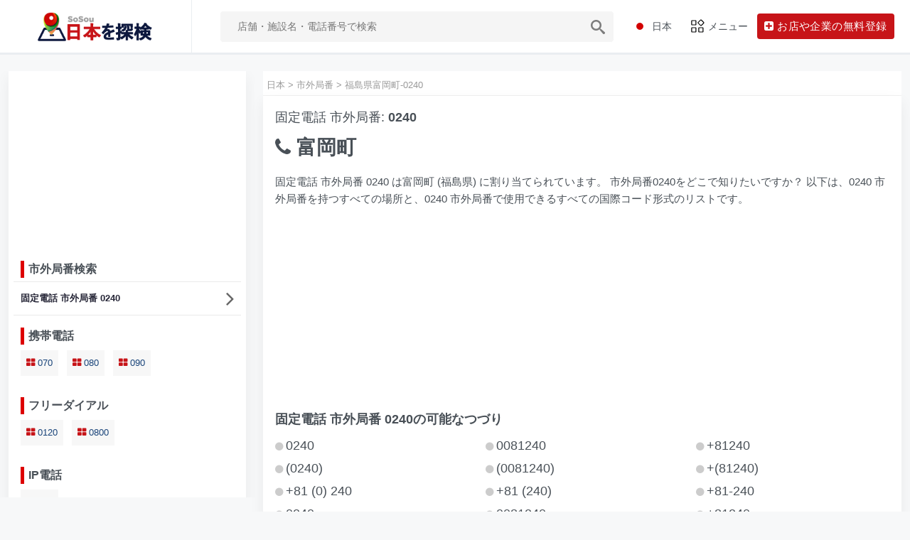

--- FILE ---
content_type: text/html; charset=UTF-8
request_url: https://www.sosou.de/jp/areacodeinfo/0240/
body_size: 13501
content:
		   		   <!DOCTYPE html><html lang="ja">
<head>
<meta http-equiv="content-type" content="text/html; charset=UTF-8">
<meta name="viewport" content="width=device-width,initial-scale=1.0,minimum-scale=1.0,maximum-scale=1.0,user-scalable=no" />
<meta http-equiv="X-UA-Compatible" content="IE=edge" />
<title>固定電話 市外局番「0240」の店舗・企業情報一覧 1ページ目</title>
<meta name="keywords" content="固定電話,市外局番,0240,0081-240,+81-240,00-81-240,富岡町,福島県,店舗,企業,情報,日本の国番号">
<meta name="description" content="0240から始まる電話番号（店舗・企業）の住所、地図、口コミなどを調べることができます。">
<meta property="og:locale" content="ja_JP"/>
<meta property="og:type" content="article"/>
<meta property="og:site_name" content="日本を探検"/>
<meta property="og:title" content="固定電話 市外局番「0240」の店舗・企業情報一覧 1ページ目"/>
<meta property="og:description" content="0240から始まる電話番号（店舗・企業）の住所、地図、口コミなどを調べることができます。"/>
<meta name="author" content="sosou"/>
<link rel="canonical" href="https://www.sosou.de/jp/areacodeinfo/0240/"/>
<link rel="stylesheet" href="/css/search.css"/>
<link rel="stylesheet" href="/css/styles.css?1764723020" />
<link href="//netdna.bootstrapcdn.com/font-awesome/4.7.0/css/font-awesome.min.css" rel="stylesheet">
<script type="text/javascript" src="https://code.jquery.com/jquery-3.1.1.min.js"></script>
<script async src="https://pagead2.googlesyndication.com/pagead/js/adsbygoogle.js?client=ca-pub-2648830022432737"
     crossorigin="anonymous"></script>
<link rel="shortcut icon" href="/favicon.ico" type="image/x-icon"></head><body><header><div class="app-header header sticky">
    <div class="container-fluid main-container">
        <div class="d-flex">
            <a class="logo-horizontal" title="日本を探検" href="/jp/"><img alt="日本を探検" class="header-brand-img light-logo1" src="/images/logo-jp.png"></a>
            <!-- LOGO -->
            <div class="main-header-center ms-3 d-none d-xl-block">
               		<form name="searchForm" id="searchForm" method="get" action="/jp/search">
				<input id="btn-input" name="q" class="form-control fs-14"  placeholder="店舗・施設名・電話番号で検索" type="text" required="">
                <button class="btn"><img alt="Suchsymbol" src="/images/searchs.svg" style="width:20px;"></button>
				 </form>
            </div>
            <div class="d-flex order-lg-2 ms-auto header-right-icons">
                <!-- SEARCH -->
                <button aria-controls="navbarSupportedContent-4" aria-expanded="false" aria-label="Toggle navigation" class="navbar-toggler navresponsive-toggler d-md-none ms-auto" data-bs-target="#navbarSupportedContent-4" data-bs-toggle="collapse" type="button"><span class="navbar-toggler-icon "><img alt="Speisekarte" class="header-icons language" src="/images/menu.svg"></span></button>
                <div class="navbar navbar-collapse responsive-navbar p-0">
                    <div class="collapse navbar-collapse" id="navbarSupportedContent-4">
                        <div class="d-flex order-lg-2">
                            <div class="dropdown d-xl-none d-flex">
                                <a class="nav-link icon" data-bs-toggle="dropdown" href="#">
                                  <img alt="Suchsymbol" src="/images/searchs.svg" style="width:20px;">
                                </a>
                                <div class="dropdown-menu header-search dropdown-menu-start">
                                    <div class="input-group w-100 p-2">
                                    <div class="main-header-center">
               		<form name="searchForm" id="searchForm" method="get" action="/search">
				<input id="btn-input" name="q" class="form-control fs-14"  placeholder="店舗・施設名・電話番号で検索" type="text" required="">
                <button class="btn"><img alt="Suchsymbol" src="/images/searchs.svg" style="width:20px;"></button>
				 </form>
            </div>							
     </div>
    </div>
 </div>
<!-- SEARCH end -->

                            <!-- COUNTRY -->
                            <div class="flag-dropdown">
							<a class="nav-link icon text-center country-nav-link" data-bs-target="#country-selector" data-bs-toggle="modal"><img alt="日本" class="header-icons language" src="/images/jp.svg"><span class="c1 gj_none">日本</span></a>
                            <!-- COUNTRY end-->

                            <!-- Messages -->
                            <div class="dropdown message">
                                <a class="nav-link icon text-center" data-bs-toggle="dropdown"
                                   href="/"><img src="/images/navi.svg" class="w20" alt="メニュー" /><span class="c1">メニュー</span>
                                </a>
                                <div class="dropdown-menu dropdown-menu-end" data-bs-popper="none">
                                    <div class="drop-heading border-bottom">
                                            <h6 class="mb-0 fs-15 text-dark">当社のサービス</h6>
                                    </div>
                                     <a class="dropdown-item border-bottom" href="/jp/#quick-search"><p class="mb-0">近くの店舗・施設</p></a>
									<a class="dropdown-item border-bottom" href="/jp/company/"><p class="mb-0">法人情報</p></a>
                                    <a class="dropdown-item border-bottom" href="/jp/areacode/"><p class="mb-0">電話市外局番</p></a>
                                    <a class="dropdown-item" href="/jp/postcode/"><p class="mb-0">郵便番号簿</p></a>
                                </div>
                            </div>
                            <!-- Messages end-->
                            <!--  Add company-->
                            <div class="dropdown">

                                <a class="btn btn-primary border4 " href="/jp/freeregister/">
                                       <i class="fa fa-plus-square"></i><span class="pic_noney"> お店や企業の無料登録</span>
                                </a>
                            </div>
                            <!-- Add company end -->
					 </div>
                    </div>
                </div>
            </div>
        </div>
    </div>
</div>
<!-- /app-Header -->
<!--APP-SIDEBAR-->
        <div class="side-header">
            <a class="header-brand1" title="日本を探検" href="/jp/"><img alt="日本を探検" class="header-brand-img light-logo1" src="/images/logo-jp.png"></a>
            <!-- LOGO -->
        </div>

</header>

<!-- Country-->
<div class="modal fade" id="country-selector">
    <div class="modal-dialog modal-lg modal-dialog-centered" role="document">
        <div class="modal-content country-select-modal mat-80px">
            <div class="modal-header">
                <h6 class="modal-title">
                   国を選択します
                </h6>
                <button aria-label="Close" class="btn-close" data-bs-dismiss="modal" type="button"><span aria-hidden="true">×</span></button>
            </div>
            <div class="modal-body">
                <ul class="row row-sm p-3">
				 <li class="col-xl-6 mb-2"><a class="btn btn-country btn-lg btn-block" href="/"><span class="country-selector"><img alt="Deutschland" class="me-2 language" src="/images/germany_flag.jpg"></span> Deutschland</a></li>
                 <li class="col-xl-6 mb-2"><a class="btn btn-country btn-lg btn-block" href="/jp/"><span class="country-selector"><img alt="日本" class="me-2 language"src="/images/jp.svg"></span> 日本</a></li>
				  <li class="col-xl-6 mb-2"><a class="btn btn-country btn-lg btn-block" href="/us/"><span class="country-selector"><img alt="United States" class="me-2 language"src="/images/united-states.svg"></span> United States</a></li>
                </ul>
            </div>
        </div>
    </div>
</div>
<section class="container-fluid pt-80px main">
<div class="container">
<div class="row  pt-20px"> 
<div class="col-xl-5 rightbox">
<div class="card">
<script async src="//pagead2.googlesyndication.com/pagead/js/adsbygoogle.js"></script>
<!-- ans -->
<ins class="adsbygoogle"
     style="display:block"
     data-ad-client="ca-pub-2648830022432737"
     data-ad-slot="1794209200"
     data-ad-format="auto"
     data-full-width-responsive="true"></ins>
<script>
(adsbygoogle = window.adsbygoogle || []).push({});
</script><div class="card-body">
<h4 class="th3 line emphasis"><strong>市外局番検索</strong></h4 >
<ul> 
<li class="w100"><a href="#" class="l-side_contents_search_list_link button bt"><span class="c3"><strong>固定電話 市外局番 0240</strong></span><span aria-hidden="true" class="fa fa-angle-right"></span></a></li>
</ul>

<h4 class="th3 line mat-20px emphasis"><strong>携帯電話</strong></h4 >
<ul class="nav-tag">
<a href="/jp/areacodeinfo/070/"><li class="hoverlink"><i class="fa fa-th-large c4"></i>  070</li></a>
<a href="/jp/areacodeinfo/080/"><li class="hoverlink"><i class="fa fa-th-large c4"></i>  080</li></a> 
<a href="/jp/areacodeinfo/090/"><li class="hoverlink"><i class="fa fa-th-large c4"></i>  090</li></a>  
</ul>

<h4 class="th3 line mat-20px emphasis"><strong>フリーダイアル</strong></h4 >
<ul class="nav-tag">
<a href="/jp/areacodeinfo/0120/"><li class="hoverlink"><i class="fa fa-th-large c4"></i>  0120</li></a>
<a href="/jp/areacodeinfo/0800/"><li class="hoverlink"><i class="fa fa-th-large c4"></i>  0800</li> </a>
</ul>

<h4 class="th3 line mat-20px emphasis"><strong>IP電話</strong></h4 >
<ul class="nav-tag">
<a href="/jp/areacodeinfo/050/"><li class="hoverlink"><i class="fa fa-th-large c4"></i>  050</li></a>
</ul>
<h4 class="th3 mat-20px line emphasis"><strong>電話番号検索</strong></h4 ><div class="search-form pd0"><form name="searchForm" id="searchForm" method="get" action="/jp/search_areacode"><input id="btn-input" name="q" class="fs-14"  placeholder="電話番号、市外局番ら検索" type="text" required="" ><button type="submit" class="btn btn-primary mat-10px border4 fs-14 w100">今すぐ始める検索 <i class="fa fa-search"></i></button></form></div>
</div>
</div></div>

<div class="col-xl-7"> 
<ol class="breadcrumb"> <li><a href="/jp/"><span>日本</span></a></li> &gt; <li><a href="/jp/areacode/"><span>市外局番</span></a></li> &gt; <li><span>福島県富岡町-0240</span></ol>
<div class="card product-sales-main">
<div class="card-body">
<h1 class="th2">固定電話 市外局番: <strong>0240</strong></h1>
<h2 class="th1 strongs"><i class="fa fa-phone"></i> 富岡町 </h2>
<p class="lin24 fs-15">固定電話 市外局番 0240 は富岡町 (福島県) に割り当てられています。 市外局番0240をどこで知りたいですか？ 以下は、0240 市外局番を持つすべての場所と、0240 市外局番で使用できるすべての国際コード形式のリストです。</p>
<script async src="//pagead2.googlesyndication.com/pagead/js/adsbygoogle.js"></script>
<!-- ans -->
<ins class="adsbygoogle"
     style="display:block"
     data-ad-client="ca-pub-2648830022432737"
     data-ad-slot="1794209200"
     data-ad-format="auto"
     data-full-width-responsive="true"></ins>
<script>
(adsbygoogle = window.adsbygoogle || []).push({});
</script> <h2 class="th2 strongs">固定電話 市外局番 0240の可能なつづり  </h2>
 <div class="row">
<div class="col-xl-4 lin30"><i class="fa fa-circle fa-lis"></i> <span class="fs-18">0240</span></div>
<div class="col-xl-4 lin30"><i class="fa fa-circle fa-lis"></i> <span class="fs-18">0081240</span></div>
<div class="col-xl-4 lin30"><i class="fa fa-circle fa-lis"></i> <span class="fs-18">+81240</span></div>
<div class="col-xl-4 lin30"><i class="fa fa-circle fa-lis"></i> <span class="fs-18">(0240)</span></div>
<div class="col-xl-4 lin30"><i class="fa fa-circle fa-lis"></i> <span class="fs-18">(0081240)</span></div>
<div class="col-xl-4 lin30"><i class="fa fa-circle fa-lis"></i> <span class="fs-18">+(81240)</span></div>
<div class="col-xl-4 lin30"><i class="fa fa-circle fa-lis"></i> <span class="fs-18">+81 (0) 240</span></div>
<div class="col-xl-4 lin30"><i class="fa fa-circle fa-lis"></i> <span class="fs-18">+81 (240) </span></div>
<div class="col-xl-4 lin30"><i class="fa fa-circle fa-lis"></i> <span class="fs-18">+81-240 </span></div>
<div class="col-xl-4 lin30"><i class="fa fa-circle fa-lis"></i> <span class="fs-18">0240-</span></div>
<div class="col-xl-4 lin30"><i class="fa fa-circle fa-lis"></i> <span class="fs-18">0081240-</span></div>
<div class="col-xl-4 lin30"><i class="fa fa-circle fa-lis"></i> <span class="fs-18">+81240-</span></div>
<div class="col-xl-4 lin30"><i class="fa fa-circle fa-lis"></i> <span class="fs-18">0240/</span></div>
<div class="col-xl-4 lin30"><i class="fa fa-circle fa-lis"></i> <span class="fs-18">0081240/</span></div>
<div class="col-xl-4 lin30"><i class="fa fa-circle fa-lis"></i> <span class="fs-18">+81240/</span></div>
</div>
<h3 class="th3 pt-10px">固定電話 市外局番 0240 のすべての場所:</h3>
<div class="row fs-15"> 
<div class="col-xl-3 col-sm-4 mb5"><a href="/jp/city/6058/"><img src="/images/address.svg" alt="" style="width:18px;"><strong>磐城富岡</strong></a></div>
<div class="col-xl-3 col-sm-4 mb5"><a href="/jp/city/6880/"><img src="/images/address.svg" alt="" style="width:18px;"><strong>福島県双葉郡</strong></a></div>
	
</div>
<h2 class="th6 strongs mat-20px">海外から富岡町の電話番号にかける</h2>
<p class="fs-16 lin24">海外からダイヤルする場合の注意事項: 海外から富岡町 (日本) にダイヤルするには、(+81 または 0081) をダイヤルし、対応する市外局番の前の 0 を省略して、「+81 240 または 0081 240」をダイヤルする必要があります。相手先の電話番号入力発信。</p>
<h4 class="th3">かけ方の手順</h4>
<p class="fs-16 lin30 strongs">例）日本の電話 -12-3456<br>
① 「00」（国際電話識別番号） <small>国際電話識別番号は国ごとに異なりますので、下記の国際アクセス番号一覧からご覧いただけます。</small><br>
② 「81」（日本の国番号）<br>
③ 「240」（最初の０を除いた市外局番が）<br>
④ 「 12-3456」相手の電話番号。<br>
日本の電話番号「-12-3456」へかけたい場合00-81-240-12-3456 とダイヤル
</p>
<img src="/images/example.jpg" alt="例">
<p class="fs-16 lin30 mat-20px">上記の形式 00 を使用して、ほとんどの国から国際電話をかけることができます。 米国またはカナダからは (011 81 240 ....)、オーストラリアからは (0011 81 240 ....)、ロシア、ベラルーシ、ジョージア、カザフスタン、モルドバ、タジキスタン、ウズベキスタンからは (810 81 240) .......)、キューバから (119 81 240 .......)、韓国から (001 81 240 .......)</p>
<p class="fs-16 mb15 lin30 mat-20px"><b>◼︎国際アクセス番号</b><br>国際アクセス番号は直通で国際電話をかける時に最初にダイヤルする番号です。その他の国際アクセス番号については<strong>「<a href="/jp/international/">国際アクセス番号一覧表</a>」</strong>をご覧ください。</p>
<script async src="//pagead2.googlesyndication.com/pagead/js/adsbygoogle.js"></script>
<!-- ans -->
<ins class="adsbygoogle"
     style="display:block"
     data-ad-client="ca-pub-2648830022432737"
     data-ad-slot="1794209200"
     data-ad-format="auto"
     data-full-width-responsive="true"></ins>
<script>
(adsbygoogle = window.adsbygoogle || []).push({});
</script><h3 class="th3 pt-10px">固定電話 市外局番「0240」概要</h3>
<p class="lin24 fs-15">市外局番 ０２４０ の帰属 東北、甲信越。南東北（宮城県、山形県、福島県）、北関東（茨城県、栃木県、群馬県）南東北（みなみとうほく）とは、東北地方南部の、宮城県、山形県、福島県の3県の総称である。方角と区別する意味で、「東北」を平仮名書きした「南とうほく」という記載がなされる場合がある。令制国名を用いた南奥羽（みなみおうう）という雅称もある。対義語は北東北（きたとうほく）。信越（新潟県、長野県）、山梨県の一部地域（北杜市白州町大武川地区）、埼玉県の一部地域（熊谷市妻沼小島地区、加須市北川辺地区、児玉郡神川町神泉地区）、富山県中新川郡立山町黒部ダム。信越地方（しんえつちほう）は、長野県と新潟県の総称である。北陸地方（富山県、石川県、福井県）と併せて、北信越地方（ほくしんえつ）や北陸信越地方と呼ぶこともある。また、群馬県と併せて上信越地方、山梨県と併せて甲信越地方と呼ぶことがある。 富岡町は、福島県浜通りに位置し、双葉郡に属する町。東京電力福島第二原子力発電所がある。 平成23年に発生した福島第一原子力発電所事故の影響により、同年3月17日以降、仮役場を郡山市にあるビッグパレットふくしま内に設置していた。同年12月19日以降、郡山市大槻町西ノ宮に富岡町役場郡山事務所を開設し、役場機能を移転した。</p>
<p class="lin24 fs-15">住所: 福島県双葉郡</p>
<div class="row">
<div class="col-xl-6">
<h3 class="th3 pt-10px">日本時間と現在時刻:</h3>
<p>協定世界時との時差：UTC+9; タイムゾーンの名称：JST 日本時間。 現在時刻: 2025-12月-03日(土) 09:50 JST</p>
<h3 class="th3 pt-10px">富岡町基本情報</h3>
<table class="fs-15">
                        <thead>
                           <tr>
                              <th width="30%">国</th>
                              <th>日本</th>
                           </tr>
                        </thead>
                        <tbody>
                           <tr>
                              <td>都道府県</td>
                              <td>福島県</td>
                           </tr>
						   <tr>
                             <td>ポジション</td>
                             <td>富岡町</td>
                           </tr>
                           <tr>
                              <td>電話</td>
                              <td>0240-22-2111</td>
                           </tr>
                           <tr>
                             <td>外部リンク</td>
                             <td>https://www.tomioka-town.jp/</td>
                           </tr>
                           <tr>
                             <td>富岡町役所</td>
                             <td>〒979-1192 福島県双葉郡富岡町本岡字王塚622番地の1</td>
                           </tr>
                        </tbody>
            </table>
 </div>
 
 
<div class="col-xl-6">
<iframe src="https://www.google.com/maps/embed?pb=!1m18!1m12!1m3!1d50750.98510862376!2d140.93484186108023!3d37.34401036364739!2m3!1f0!2f0!3f0!3m2!1i1024!2i768!4f13.1!3m3!1m2!1s0x6020e6d871b0438d%3A0x4909ad1052cc1db6!2z5pel5pys44CB56aP5bO255yM5Y-M6JGJ6YOh5a-M5bKh55S6!5e0!3m2!1sja!2s!4v1594792014781!5m2!1sja!2s" width="100%" height="250" frameborder="0" style="border:0;" allowfullscreen="" aria-hidden="false" tabindex="0"></iframe></div>
</div>
</div>
</div>
<!--related end-->


 <!--store-->
<div class="card product-sales-main">
<div class="card-body">
<h2 class="th2"><strong>富岡町近くの店舗・企業</strong></h2>
<p>富岡町周辺のその他の店舗を探すことができます。</p>
<div class="hoverlink well">
<p class="th3"><a href="/jp/info/0240211237-有限会社シープラス/">有限会社シープラス</a></p>
<p><i class="fa fa-map-marker"></i> 福島県双葉郡富岡町大字小浜字大膳町３４－１－Ｂ－１０１</p>
<p class="fs-16 c6"><b><i class="fa fa-phone"></i> 0240211237 / 0240-21-211237</b></p>
</div>
<div class="hoverlink well">
<p class="th3"><a href="/jp/info/0240334663-株式会社双葉事務器/">株式会社双葉事務器</a></p>
<p><i class="fa fa-map-marker"></i> 福島県双葉郡双葉町大字新山字久保前２－３</p>
<p class="fs-16 c6"><b><i class="fa fa-phone"></i> 0240334663 / 0240-33-334663</b></p>
</div>
<div class="hoverlink well">
<p class="th3"><a href="/jp/info/0240345303-ますび美容室/">ますび美容室</a></p>
<p><i class="fa fa-map-marker"></i> 福島県双葉郡浪江町大字権現堂字佐屋前３６－２</p>
<p class="fs-16 c6"><b><i class="fa fa-phone"></i> 0240345303 / 0240-34-345303</b></p>
</div>
<div class="hoverlink well">
<p class="th3"><a href="/jp/info/0240226560-富岡中央医院/">富岡中央医院</a></p>
<p><i class="fa fa-map-marker"></i> 福島県双葉郡富岡町中央１丁目１１９</p>
<p class="fs-16 c6"><b><i class="fa fa-phone"></i> 0240226560 / 0240-22-226560</b></p>
</div>
<div class="hoverlink well">
<p class="th3"><a href="/jp/info/0240223135-株式会社ふでや/">株式会社ふでや</a></p>
<p><i class="fa fa-map-marker"></i> 福島県双葉郡富岡町本町１丁目３７</p>
<p class="fs-16 c6"><b><i class="fa fa-phone"></i> 0240223135 / 0240-22-223135</b></p>
</div>
<div class="hoverlink well">
<p class="th3"><a href="/jp/info/0240223041-株式会社ふでや/">株式会社ふでや</a></p>
<p><i class="fa fa-map-marker"></i> 福島県双葉郡富岡町本町１丁目３７</p>
<p class="fs-16 c6"><b><i class="fa fa-phone"></i> 0240223041 / 0240-22-223041</b></p>
</div>
<div class="hoverlink well">
<p class="th3"><a href="/jp/info/0240382054-川内村国保診療所/">川内村国保診療所</a></p>
<p><i class="fa fa-map-marker"></i> 福島県双葉郡川内村大字下川内字坂シ内１３３－５</p>
<p class="fs-16 c6"><b><i class="fa fa-phone"></i> 0240382054 / 0240-38-382054</b></p>
</div>
<div class="hoverlink well">
<p class="th3"><a href="/jp/info/0240272979-邑美容室/">邑美容室</a></p>
<p><i class="fa fa-map-marker"></i> 福島県双葉郡広野町広洋台１丁目１－１１</p>
<p class="fs-16 c6"><b><i class="fa fa-phone"></i> 0240272979 / 0240-27-272979</b></p>
</div>
<div class="hoverlink well">
<p class="th3"><a href="/jp/info/0240347310-株式会社三浦京染貸衣裳店/">株式会社三浦京染貸衣裳店</a></p>
<p><i class="fa fa-map-marker"></i> 福島県双葉郡浪江町大字高瀬字小高瀬迫１８３</p>
<p class="fs-16 c6"><b><i class="fa fa-phone"></i> 0240347310 / 0240-34-347310</b></p>
</div>
<div class="hoverlink well">
<p class="th3"><a href="/jp/info/0240333134-双葉ばら園/">双葉ばら園</a></p>
<p><i class="fa fa-map-marker"></i> 福島県双葉郡双葉町大字山田字手子塚１７０</p>
<p class="fs-16 c6"><b><i class="fa fa-phone"></i> 0240333134 / 0240-33-333134</b></p>
</div>
</div>	
</div>
<!--store end-->
<div class="card product-sales-main">
<div class="card-body">
 <h2 class="th2 strongs">固定電話 市外局番「0240」の市内局番一覧1ページ目</h2>
 <ul class="nav-tagy">
<li class="hoverlink"><a href="/jp/areacodeinfo/0240-20/"> 0240-20</a></li>
<li class="hoverlink"><a href="/jp/areacodeinfo/0240-21/"> 0240-21</a></li>
<li class="hoverlink"><a href="/jp/areacodeinfo/0240-22/"> 0240-22</a></li>
<li class="hoverlink"><a href="/jp/areacodeinfo/0240-23/"> 0240-23</a></li>
<li class="hoverlink"><a href="/jp/areacodeinfo/0240-24/"> 0240-24</a></li>
<li class="hoverlink"><a href="/jp/areacodeinfo/0240-25/"> 0240-25</a></li>
<li class="hoverlink"><a href="/jp/areacodeinfo/0240-26/"> 0240-26</a></li>
<li class="hoverlink"><a href="/jp/areacodeinfo/0240-27/"> 0240-27</a></li>
<li class="hoverlink"><a href="/jp/areacodeinfo/0240-28/"> 0240-28</a></li>
<li class="hoverlink"><a href="/jp/areacodeinfo/0240-29/"> 0240-29</a></li>
<li class="hoverlink"><a href="/jp/areacodeinfo/0240-30/"> 0240-30</a></li>
<li class="hoverlink"><a href="/jp/areacodeinfo/0240-31/"> 0240-31</a></li>
<li class="hoverlink"><a href="/jp/areacodeinfo/0240-32/"> 0240-32</a></li>
<li class="hoverlink"><a href="/jp/areacodeinfo/0240-33/"> 0240-33</a></li>
<li class="hoverlink"><a href="/jp/areacodeinfo/0240-34/"> 0240-34</a></li>
<li class="hoverlink"><a href="/jp/areacodeinfo/0240-35/"> 0240-35</a></li>
<li class="hoverlink"><a href="/jp/areacodeinfo/0240-36/"> 0240-36</a></li>
<li class="hoverlink"><a href="/jp/areacodeinfo/0240-37/"> 0240-37</a></li>
<li class="hoverlink"><a href="/jp/areacodeinfo/0240-38/"> 0240-38</a></li>
<li class="hoverlink"><a href="/jp/areacodeinfo/0240-39/"> 0240-39</a></li>
<li class="hoverlink"><a href="/jp/areacodeinfo/0240-40/"> 0240-40</a></li>
<li class="hoverlink"><a href="/jp/areacodeinfo/0240-41/"> 0240-41</a></li>
<li class="hoverlink"><a href="/jp/areacodeinfo/0240-42/"> 0240-42</a></li>
<li class="hoverlink"><a href="/jp/areacodeinfo/0240-43/"> 0240-43</a></li>
<li class="hoverlink"><a href="/jp/areacodeinfo/0240-44/"> 0240-44</a></li>
<li class="hoverlink"><a href="/jp/areacodeinfo/0240-45/"> 0240-45</a></li>
<li class="hoverlink"><a href="/jp/areacodeinfo/0240-46/"> 0240-46</a></li>
<li class="hoverlink"><a href="/jp/areacodeinfo/0240-47/"> 0240-47</a></li>
<li class="hoverlink"><a href="/jp/areacodeinfo/0240-48/"> 0240-48</a></li>
<li class="hoverlink"><a href="/jp/areacodeinfo/0240-49/"> 0240-49</a></li>
 
</ul>
<div class="pages"></div>

</div>
</div>
<!--list end-->
<div class="card product-sales-main">
<div class="card-body">
 <h2 class="th2 strongs">固定電話 市外局番 「0240」の新着口コミ一覧</h2>
		 
<div class="listings hoverlink well"><h3 class="th2"><a href="/jp/blog/0240305643/"><strong>「0240-30-5643」知らない電話番号から着信があったときの正しい対処法</strong></a></h3><img src="/images/phone_ico.svg"  alt="" style="width:50px;"> <p class="w100 fs-14">知らない番号0240305643からショートメールや電話が届いた際？迷惑メールや知らない電話に返信してしまったらどうなる？その危険性と対策方法をご紹介。<br>
<span class="pr-10px"><i class="fa fa-clock-o c4"></i> <small>2025/04/05</small></span>
</p>
</div>
 
<div class="listings hoverlink well"><h3 class="th2"><a href="/jp/blog/0240237194/"><strong>「0240-23-7194」知らない電話番号から着信があったときの正しい対処法</strong></a></h3><img src="/images/phone_ico.svg"  alt="" style="width:50px;"> <p class="w100 fs-14">知らない番号0240237194からショートメールや電話が届いた際？迷惑メールや知らない電話に返信してしまったらどうなる？その危険性と対策方法をご紹介。<br>
<span class="pr-10px"><i class="fa fa-clock-o c4"></i> <small>2025/04/01</small></span>
</p>
</div>
 
<div class="listings hoverlink well"><h3 class="th2"><a href="/jp/blog/0240237154/"><strong>「0240-23-7154」知らない電話番号から着信があったときの正しい対処法</strong></a></h3><img src="/images/phone_ico.svg"  alt="" style="width:50px;"> <p class="w100 fs-14">知らない番号0240237154からショートメールや電話が届いた際？迷惑メールや知らない電話に返信してしまったらどうなる？その危険性と対策方法をご紹介。<br>
<span class="pr-10px"><i class="fa fa-clock-o c4"></i> <small>2025/04/01</small></span>
</p>
</div>
 
<div class="listings hoverlink well"><h3 class="th2"><a href="/jp/blog/0240225415/"><strong>「0240-22-5415」知らない電話番号から着信があったときの正しい対処法</strong></a></h3><img src="/images/phone_ico.svg"  alt="" style="width:50px;"> <p class="w100 fs-14">知らない番号0240225415からショートメールや電話が届いた際？迷惑メールや知らない電話に返信してしまったらどうなる？その危険性と対策方法をご紹介。<br>
<span class="pr-10px"><i class="fa fa-clock-o c4"></i> <small>2025/03/31</small></span>
</p>
</div>
 
<div class="listings hoverlink well"><h3 class="th2"><a href="/jp/blog/0240236103/"><strong>「0240-23-6103」知らない電話番号から着信があったときの正しい対処法</strong></a></h3><img src="/images/phone_ico.svg"  alt="" style="width:50px;"> <p class="w100 fs-14">知らない番号0240236103からショートメールや電話が届いた際？迷惑メールや知らない電話に返信してしまったらどうなる？その危険性と対策方法をご紹介。<br>
<span class="pr-10px"><i class="fa fa-clock-o c4"></i> <small>2024/12/06</small></span>
</p>
</div>
 
<div class="listings hoverlink well"><h3 class="th2"><a href="/jp/blog/0240237159/"><strong>「0240-23-7159」知らない電話番号から着信があったときの正しい対処法</strong></a></h3><img src="/images/phone_ico.svg"  alt="" style="width:50px;"> <p class="w100 fs-14">知らない番号0240237159からショートメールや電話が届いた際？迷惑メールや知らない電話に返信してしまったらどうなる？その危険性と対策方法をご紹介。<br>
<span class="pr-10px"><i class="fa fa-clock-o c4"></i> <small>2024/10/04</small></span>
</p>
</div>
 
<div class="listings hoverlink well"><h3 class="th2"><a href="/jp/blog/0240235233/"><strong>「0240-23-5233」知らない電話番号から着信があったときの正しい対処法</strong></a></h3><img src="/images/phone_ico.svg"  alt="" style="width:50px;"> <p class="w100 fs-14">知らない番号0240235233からショートメールや電話が届いた際？迷惑メールや知らない電話に返信してしまったらどうなる？その危険性と対策方法をご紹介。<br>
<span class="pr-10px"><i class="fa fa-clock-o c4"></i> <small>2024/09/14</small></span>
</p>
</div>
 
<div class="listings hoverlink well"><h3 class="th2"><a href="/jp/blog/0240280011/"><strong>「0240-28-0011」知らない電話番号から着信があったときの正しい対処法</strong></a></h3><img src="/images/phone_ico.svg"  alt="" style="width:50px;"> <p class="w100 fs-14">知らない番号0240280011からショートメールや電話が届いた際？迷惑メールや知らない電話に返信してしまったらどうなる？その危険性と対策方法をご紹介。<br>
<span class="pr-10px"><i class="fa fa-clock-o c4"></i> <small>2024/09/12</small></span>
</p>
</div>
</div>
</div>
</div>
</div>
</div>
<!--con end-->

</section>
﻿<section class="container-fluid pt-20px bg1" name="quick-search" id="quick-search">
<div class="container">
<div class="row"> 
<div class="col-xl-6">
<h3 class="c2">最も検索されている市外局番</h3>
<p class="c2">以下で最も検索された市外局番を選択して表示できます</p>
<ul class="nav-tag">
<a href="/jp/areacodeinfo/03/"><li class="hoverlink">03(東京)</li></a>
<a href="/jp/areacodeinfo/06/"><li class="hoverlink">06(大阪市)</li></a>
<a href="/jp/areacodeinfo/04/"><li class="hoverlink">04(所沢市)</li></a>
<a href="/jp/areacodeinfo/042/"><li class="hoverlink">042(国分寺市)</li></a>
<a href="/jp/areacodeinfo/049/"><li class="hoverlink">049(川越市)</li></a>
<a href="/jp/areacodeinfo/011/"><li class="hoverlink">011(札幌市)</li></a>
<a href="/jp/areacodeinfo/015/"><li class="hoverlink">015(弟子屈町)</li></a>
<a href="/jp/areacodeinfo/0166/"><li class="hoverlink">0166(旭川市)</li></a>
<a href="/jp/areacodeinfo/017/"><li class="hoverlink">017(青森市)</li></a>
<a href="/jp/areacodeinfo/018/"><li class="hoverlink">018(秋田市)</li></a>
<a href="/jp/areacodeinfo/022/"><li class="hoverlink">022(仙台市)</li></a>
<a href="/jp/areacodeinfo/023/"><li class="hoverlink">023(山形市)</li></a>
<a href="/jp/areacodeinfo/025/"><li class="hoverlink">025(新潟市)</li></a>
<a href="/jp/areacodeinfo/026/"><li class="hoverlink">026(長野市)</li></a>
<a href="/jp/areacodeinfo/027/"><li class="hoverlink">027(前橋市)</li></a>
<a href="/jp/areacodeinfo/028/"><li class="hoverlink">028(宇都宮市)</li></a>
<a href="/jp/areacodeinfo/046/"><li class="hoverlink">046(厚木市)</li></a>
<a href="/jp/areacodeinfo/047/"><li class="hoverlink">047(市川市)</li></a>
<a href="/jp/areacodeinfo/048/"><li class="hoverlink">048(川口市)</li></a>
<a href="/jp/areacodeinfo/052/"><li class="hoverlink">052(名古屋市)</li></a>
<a href="/jp/areacodeinfo/053/"><li class="hoverlink">053(浜松市)</li></a>
<a href="/jp/areacodeinfo/054/"><li class="hoverlink">054(静岡市)</li></a>
<a href="/jp/areacodeinfo/0564/"><li class="hoverlink">0564(岡崎市)</li></a>
<a href="/jp/areacodeinfo/075/"><li class="hoverlink">075(京都市)</li></a>
<a href="/jp/areacodeinfo/076/"><li class="hoverlink">076(金沢市)</li></a>
<a href="/jp/areacodeinfo/0774/"><li class="hoverlink">0774(宇治市)</li></a>
<a href="/jp/areacodeinfo/084/"><li class="hoverlink">084(尾道市)</li></a>
<a href="/jp/areacodeinfo/086/"><li class="hoverlink">086(岡山市)</li></a>
<a href="/jp/areacodeinfo/088/"><li class="hoverlink">088(徳島市)</li></a>
<a href="/jp/areacodeinfo/0952/"><li class="hoverlink">0952(佐賀市)</li></a>
<a href="/jp/areacodeinfo/087/"><li class="hoverlink">087(高松市)</li></a>
<a href="/jp/areacodeinfo/0898/"><li class="hoverlink">0898(今治市)</li></a>
<a href="/jp/areacodeinfo/092/"><li class="hoverlink">092(福岡市)</li></a>
<a href="/jp/areacodeinfo/097/"><li class="hoverlink">097(大分市)</li></a>
<a href="/jp/areacodeinfo/098/"><li class="hoverlink">098(那覇市)</li></a>
<a href="/jp/areacodeinfo/099/"><li class="hoverlink">099(鹿児島市)</li></a>
<a href="/jp/areacodeinfo/0990/"><li class="hoverlink">0990(日本)</li></a>
<a href="/jp/areacodeinfo/070/"><li class="hoverlink">070(携帯/PHS電話)</li></a>
<a href="/jp/areacodeinfo/080/"><li class="hoverlink">080(携帯電話)</li></a>
<a href="/jp/areacodeinfo/0800/"><li class="hoverlink">0800(フリーダイアル)</li></a>
<a href="/jp/areacodeinfo/050/"><li class="hoverlink">050(IP電話)</li></a>
</ul>
</div>
<div class="col-xl-6">
<h3 class="c2">エリア・スポットから探す</h3>
<p class="c2">市外局番を都道府県から検索できます</p>
<ul class="nav-tag"> 
<a href="/jp/prefectureslist/1/"><li class="hoverlink"><img src="/images/address.svg" alt="" style="width:20px;"> 北海道</li></a>
<a href="/jp/prefectureslist/2/"><li class="hoverlink"><img src="/images/address.svg" alt="" style="width:20px;"> 青森県</li></a>
<a href="/jp/prefectureslist/3/"><li class="hoverlink"><img src="/images/address.svg" alt="" style="width:20px;"> 岩手県</li></a>
<a href="/jp/prefectureslist/4/"><li class="hoverlink"><img src="/images/address.svg" alt="" style="width:20px;"> 宮城県</li></a>
<a href="/jp/prefectureslist/5/"><li class="hoverlink"><img src="/images/address.svg" alt="" style="width:20px;"> 秋田県</li></a>
<a href="/jp/prefectureslist/6/"><li class="hoverlink"><img src="/images/address.svg" alt="" style="width:20px;"> 山形県</li></a>
<a href="/jp/prefectureslist/7/"><li class="hoverlink"><img src="/images/address.svg" alt="" style="width:20px;"> 福島県</li></a>
<a href="/jp/prefectureslist/8/"><li class="hoverlink"><img src="/images/address.svg" alt="" style="width:20px;"> 茨城県</li></a>
<a href="/jp/prefectureslist/9/"><li class="hoverlink"><img src="/images/address.svg" alt="" style="width:20px;"> 栃木県</li></a>
<a href="/jp/prefectureslist/10/"><li class="hoverlink"><img src="/images/address.svg" alt="" style="width:20px;"> 群馬県</li></a>
<a href="/jp/prefectureslist/11/"><li class="hoverlink"><img src="/images/address.svg" alt="" style="width:20px;"> 埼玉県</li></a>
<a href="/jp/prefectureslist/12/"><li class="hoverlink"><img src="/images/address.svg" alt="" style="width:20px;"> 千葉県</li></a>
<a href="/jp/prefectureslist/13/"><li class="hoverlink"><img src="/images/address.svg" alt="" style="width:20px;"> 東京都</li></a>
<a href="/jp/prefectureslist/14/"><li class="hoverlink"><img src="/images/address.svg" alt="" style="width:20px;"> 神奈川県</li></a>
<a href="/jp/prefectureslist/15/"><li class="hoverlink"><img src="/images/address.svg" alt="" style="width:20px;"> 新潟県</li></a>
<a href="/jp/prefectureslist/16/"><li class="hoverlink"><img src="/images/address.svg" alt="" style="width:20px;"> 富山県</li></a>
<a href="/jp/prefectureslist/17/"><li class="hoverlink"><img src="/images/address.svg" alt="" style="width:20px;"> 石川県</li></a>
<a href="/jp/prefectureslist/18/"><li class="hoverlink"><img src="/images/address.svg" alt="" style="width:20px;"> 福井県</li></a>
<a href="/jp/prefectureslist/19/"><li class="hoverlink"><img src="/images/address.svg" alt="" style="width:20px;"> 山梨県</li></a>
<a href="/jp/prefectureslist/20/"><li class="hoverlink"><img src="/images/address.svg" alt="" style="width:20px;"> 長野県</li></a>
<a href="/jp/prefectureslist/21/"><li class="hoverlink"><img src="/images/address.svg" alt="" style="width:20px;"> 岐阜県</li></a>
<a href="/jp/prefectureslist/22/"><li class="hoverlink"><img src="/images/address.svg" alt="" style="width:20px;"> 静岡県</li></a>
<a href="/jp/prefectureslist/23/"><li class="hoverlink"><img src="/images/address.svg" alt="" style="width:20px;"> 愛知県</li></a>
<a href="/jp/prefectureslist/24/"><li class="hoverlink"><img src="/images/address.svg" alt="" style="width:20px;"> 三重県</li></a>
<a href="/jp/prefectureslist/25/"><li class="hoverlink"><img src="/images/address.svg" alt="" style="width:20px;"> 滋賀県</li></a>
<a href="/jp/prefectureslist/26/"><li class="hoverlink"><img src="/images/address.svg" alt="" style="width:20px;"> 京都府</li></a>
<a href="/jp/prefectureslist/27/"><li class="hoverlink"><img src="/images/address.svg" alt="" style="width:20px;"> 大阪府</li></a>
<a href="/jp/prefectureslist/28/"><li class="hoverlink"><img src="/images/address.svg" alt="" style="width:20px;"> 兵庫県</li></a>
<a href="/jp/prefectureslist/29/"><li class="hoverlink"><img src="/images/address.svg" alt="" style="width:20px;"> 奈良県</li></a>
<a href="/jp/prefectureslist/30/"><li class="hoverlink"><img src="/images/address.svg" alt="" style="width:20px;"> 和歌山県</li></a>
<a href="/jp/prefectureslist/31/"><li class="hoverlink"><img src="/images/address.svg" alt="" style="width:20px;"> 鳥取県</li></a>
<a href="/jp/prefectureslist/32/"><li class="hoverlink"><img src="/images/address.svg" alt="" style="width:20px;"> 島根県</li></a>
<a href="/jp/prefectureslist/33/"><li class="hoverlink"><img src="/images/address.svg" alt="" style="width:20px;"> 岡山県</li></a>
<a href="/jp/prefectureslist/34/"><li class="hoverlink"><img src="/images/address.svg" alt="" style="width:20px;"> 広島県</li></a>
<a href="/jp/prefectureslist/35/"><li class="hoverlink"><img src="/images/address.svg" alt="" style="width:20px;"> 山口県</li></a>
<a href="/jp/prefectureslist/36/"><li class="hoverlink"><img src="/images/address.svg" alt="" style="width:20px;"> 徳島県</li></a>
<a href="/jp/prefectureslist/37/"><li class="hoverlink"><img src="/images/address.svg" alt="" style="width:20px;"> 香川県</li></a>
<a href="/jp/prefectureslist/38/"><li class="hoverlink"><img src="/images/address.svg" alt="" style="width:20px;"> 愛媛県</li></a>
<a href="/jp/prefectureslist/39/"><li class="hoverlink"><img src="/images/address.svg" alt="" style="width:20px;"> 高知県</li></a>
<a href="/jp/prefectureslist/40/"><li class="hoverlink"><img src="/images/address.svg" alt="" style="width:20px;"> 福岡県</li></a>
<a href="/jp/prefectureslist/41/"><li class="hoverlink"><img src="/images/address.svg" alt="" style="width:20px;"> 佐賀県</li></a>
<a href="/jp/prefectureslist/42/"><li class="hoverlink"><img src="/images/address.svg" alt="" style="width:20px;"> 長崎県</li></a>
<a href="/jp/prefectureslist/43/"><li class="hoverlink"><img src="/images/address.svg" alt="" style="width:20px;"> 熊本県</li></a>
<a href="/jp/prefectureslist/44/"><li class="hoverlink"><img src="/images/address.svg" alt="" style="width:20px;"> 大分県</li></a>
<a href="/jp/prefectureslist/45/"><li class="hoverlink"><img src="/images/address.svg" alt="" style="width:20px;"> 宮崎県</li></a>
<a href="/jp/prefectureslist/46/"><li class="hoverlink"><img src="/images/address.svg" alt="" style="width:20px;"> 鹿児島県</li></a>
<a href="/jp/prefectureslist/47/"><li class="hoverlink"><img src="/images/address.svg" alt="" style="width:20px;"> 沖縄県</li></a>
</ul>
</div>
</div>
</div>
</section>﻿<section class="container-fluid bg2">
<div class="container">
<div class="row"> 

<div class="col-xl-3"> 
<div class="card-body">
<ul class="links-vertical lin24 footers"> 
<li> <a href="/jp/"> 近くの店舗・施設</a> </li> 
<li> <a href="/jp/company/"> 法人情報</a> </li> 
<li> <a href="/jp/areacode/"> 電話市外局番</a> </li> 
<li> <a href="/jp/postcode/"> 郵便番号簿</a> </li> 
</ul>
</div>
</div>

<div class="col-xl-3"> 
<div class="card-body">
<ul class="links-vertical lin24 footers"> 
<li> <a href="/jp/freeregister/">お店や企業の無料登録</a> </li> 
<li> <a href="/jp/count/"> お問い合わせ	</a> </li> 
<li> <a href="/jp/privacy-policy/">個人情報保護方針</a> </li> 
<li> <a href="/jp/disclaimer/"> 利用規約</a> </li>
<li> <a href="/jp/help/"> ヘルプ</a> </li>

</ul>
</div>
</div>


<div class="col-xl-3"> 
<div class="card-body">
<ul class="links-vertical lin24 footers"> 
 <li><i class="fa fa-envelope fs-15 c4"></i> メールでサポートを受ける：<br>
<a class="btn special btn-green mat-10px fs-14 c1" href="/cdn-cgi/l/email-protection#a1c2cecfd5c0c2d5e1d2ced2ced48fc5c4" target="_blank">私達に電子メールを送り</a></li>
</ul>
</div>
</div>
<div class="col-xl-3"> 
<div class="card-body">
<ul class="links-vertical lin24 footers">
<li class="mb15"> <a href="/" class="mb10"><span class="country-selector"><img alt="Deutschland" class="me-2 language" src="/images/germany_flag.jpg"></span> Deutschland</a>
<li class="mb15"><a href="/jp/"><span class="country-selector"><img alt="日本" class="me-2 language"src="/images/jp.svg"></span> 日本</a></li> 
<li><a href="/us/"><span class="country-selector"><img alt="United States" class="me-2 language"src="/images/united-states.svg"></span> United States</a></li> 
</ul>
</div>
</div>
<div class="col-xl-3"> 
<div class="card-body">
<ul class="links-vertical lin24 footers fs-14">
<li><a href="https://www.facebook.com/mysosou/"><i class="fa fa-facebook-square c3 fs-18" aria-hidden="true"></i> Facebook</a></li> 
<li><a href="https://twitter.com/RHelmanson"><i class="fa fa-twitter-square c3 fs-18" aria-hidden="true"></i>  Twitter</a></li> 
<li><a href="https://www.pinterest.de/sosou_de/"><i class="fa fa-pinterest-square c3 fs-18" aria-hidden="true"></i>  Pinterest</a></li> 
<li><a href="https://sites.google.com/view/sosou-jp"><i class="fa fa-google c3 fs-18" aria-hidden="true"></i> Sites.google</a></li> 
<li><a href="https://www.instagram.com/sosou498/"><i class="fa fa-instagram c3 fs-18" aria-hidden="true"></i> Instagram</a></li> 
</ul>
</div>
</div>
</div>
</div>
</section>

<footer class="footer"> <div class="container"> <div class="row align-items-center flex-row-reverse"> <div class="col-md-12 col-sm-12 text-center"> Copyright © 2025 <a href="/">sosou</a></div> </div> </div> </footer>
<script data-cfasync="false" src="/cdn-cgi/scripts/5c5dd728/cloudflare-static/email-decode.min.js"></script><script  type="text/javascript" src="/js/bootstrap.min.js?22"></script>
<script  type="text/javascript" src="/js/c_js.js"></script><!--comment add-->
  <div class="mask hide"></div> 
 <div class="pop-wrappers hide pop_ups"> 
   <div class="coupon_detailx"> 
    <button class="closed_btn" type="button"><span aria-hidden="true">×</span></button>
     <h2 class="line_b th3"><strong>固定電話市外局番探す</strong></h2> 
	 <div class="rightboxs">
    <div class="code_wrap"> 
<ul class="nav-tag"> 
<a href="/jp/areacodeinfo/011/"><li class="hoverlink">011(札幌市)</li></a>
<a href="/jp/areacodeinfo/0123/"><li class="hoverlink">0123(千歳市)</li></a>
<a href="/jp/areacodeinfo/0124/"><li class="hoverlink">0124(芦別市)</li></a>
<a href="/jp/areacodeinfo/0125/"><li class="hoverlink">0125(滝川市)</li></a>
<a href="/jp/areacodeinfo/0126/"><li class="hoverlink">0126(岩見沢市)</li></a>
<a href="/jp/areacodeinfo/01267/"><li class="hoverlink">01267(岩見沢市)</li></a>
<a href="/jp/areacodeinfo/0133/"><li class="hoverlink">0133(当別町)</li></a>
<a href="/jp/areacodeinfo/0134/"><li class="hoverlink">0134(小樽市)</li></a>
<a href="/jp/areacodeinfo/0135/"><li class="hoverlink">0135(余市町)</li></a>
<a href="/jp/areacodeinfo/0136/"><li class="hoverlink">0136(倶知安町)</li></a>
<a href="/jp/areacodeinfo/0137/"><li class="hoverlink">0137(八雲町)</li></a>
<a href="/jp/areacodeinfo/01372/"><li class="hoverlink">01372(鹿部町)</li></a>
<a href="/jp/areacodeinfo/01374/"><li class="hoverlink">01374(森町)</li></a>
<a href="/jp/areacodeinfo/01377/"><li class="hoverlink">01377(八雲町)</li></a>
<a href="/jp/areacodeinfo/0138/"><li class="hoverlink">0138(函館市)</li></a>
<a href="/jp/areacodeinfo/0139/"><li class="hoverlink">0139(松前町)</li></a>
<a href="/jp/areacodeinfo/01392/"><li class="hoverlink">01392(木古内町)</li></a>
<a href="/jp/areacodeinfo/01397/"><li class="hoverlink">01397(奥尻町)</li></a>
<a href="/jp/areacodeinfo/01398/"><li class="hoverlink">01398(熊石平町)</li></a>
<a href="/jp/areacodeinfo/0142/"><li class="hoverlink">0142(伊達市)</li></a>
<a href="/jp/areacodeinfo/0143/"><li class="hoverlink">0143(室蘭市)</li></a>
<a href="/jp/areacodeinfo/0144/"><li class="hoverlink">0144(苫小牧市)</li></a>
<a href="/jp/areacodeinfo/0145/"><li class="hoverlink">0145(安平町)</li></a>
<a href="/jp/areacodeinfo/01456/"><li class="hoverlink">01456(門別富川)</li></a>
<a href="/jp/areacodeinfo/01457/"><li class="hoverlink">01457(門別富川)</li></a>
<a href="/jp/areacodeinfo/0146/"><li class="hoverlink">0146(浦河町)</li></a>
<a href="/jp/areacodeinfo/01466/"><li class="hoverlink">01466(えりも町)</li></a>
<a href="/jp/areacodeinfo/015/"><li class="hoverlink">015(弟子屈町)</li></a>
<a href="/jp/areacodeinfo/0152/"><li class="hoverlink">0152(斜里町)</li></a>
<a href="/jp/areacodeinfo/0153/"><li class="hoverlink">0153(根室市)</li></a>
<a href="/jp/areacodeinfo/0154/"><li class="hoverlink">0154(釧路市)</li></a>
<a href="/jp/areacodeinfo/01547/"><li class="hoverlink">01547(白糠町)</li></a>
<a href="/jp/areacodeinfo/0155/"><li class="hoverlink">0155(帯広)</li></a>
<a href="/jp/areacodeinfo/01558/"><li class="hoverlink">01558(広尾町)</li></a>
<a href="/jp/areacodeinfo/0156/"><li class="hoverlink">0156(本别町)</li></a>
<a href="/jp/areacodeinfo/01564/"><li class="hoverlink">01564(上士幌町)</li></a>
<a href="/jp/areacodeinfo/0157/"><li class="hoverlink">0157(北見市)</li></a>
<a href="/jp/areacodeinfo/0158/"><li class="hoverlink">0158(纹别市)</li></a>
<a href="/jp/areacodeinfo/01586/"><li class="hoverlink">01586(中湧別)</li></a>
<a href="/jp/areacodeinfo/01587/"><li class="hoverlink">01587(中湧別)</li></a>
<a href="/jp/areacodeinfo/0162/"><li class="hoverlink">0162(稚内市)</li></a>
<a href="/jp/areacodeinfo/0163/"><li class="hoverlink">0163(枝幸町)</li></a>
<a href="/jp/areacodeinfo/01632/"><li class="hoverlink">01632(天塩町)</li></a>
<a href="/jp/areacodeinfo/01634/"><li class="hoverlink">01634(浜頓別町)</li></a>
<a href="/jp/areacodeinfo/01635/"><li class="hoverlink">01635(浜頓別町)</li></a>
<a href="/jp/areacodeinfo/0164/"><li class="hoverlink">0164(石狩深川)</li></a>
<a href="/jp/areacodeinfo/01648/"><li class="hoverlink">01648(焼尻)</li></a>
<a href="/jp/areacodeinfo/0165/"><li class="hoverlink">0165(士別市)</li></a>
<a href="/jp/areacodeinfo/01654/"><li class="hoverlink">01654(名寄市)</li></a>
<a href="/jp/areacodeinfo/01655/"><li class="hoverlink">01655(名寄市)</li></a>
<a href="/jp/areacodeinfo/01656/"><li class="hoverlink">01656(美深町)</li></a>
<a href="/jp/areacodeinfo/01658/"><li class="hoverlink">01658(上川町)</li></a>
<a href="/jp/areacodeinfo/0166/"><li class="hoverlink">0166(旭川市)</li></a>
<a href="/jp/areacodeinfo/0167/"><li class="hoverlink">0167(富良野市)</li></a>
<a href="/jp/areacodeinfo/017/"><li class="hoverlink">017(青森市)</li></a>
<a href="/jp/areacodeinfo/0172/"><li class="hoverlink">0172(弘前市)</li></a>
<a href="/jp/areacodeinfo/0173/"><li class="hoverlink">0173(五所川原市)</li></a>
<a href="/jp/areacodeinfo/0174/"><li class="hoverlink">0174(蟹田町)</li></a>
<a href="/jp/areacodeinfo/0175/"><li class="hoverlink">0175(むつ市)</li></a>
<a href="/jp/areacodeinfo/0178/"><li class="hoverlink">0178(八戸市)</li></a>
<a href="/jp/areacodeinfo/0179/"><li class="hoverlink">0179(三戸町)</li></a>
<a href="/jp/areacodeinfo/018/"><li class="hoverlink">018(秋田市)</li></a>
<a href="/jp/areacodeinfo/0182/"><li class="hoverlink">0182(横手市)</li></a>
<a href="/jp/areacodeinfo/0183/"><li class="hoverlink">0183(湯沢市)</li></a>
<a href="/jp/areacodeinfo/0184/"><li class="hoverlink">0184(由利本荘市)</li></a>
<a href="/jp/areacodeinfo/0185/"><li class="hoverlink">0185(男鹿市)</li></a>
<a href="/jp/areacodeinfo/0186/"><li class="hoverlink">0186(鹿角市)</li></a>
<a href="/jp/areacodeinfo/0187/"><li class="hoverlink">0187(大仙市)</li></a>
<a href="/jp/areacodeinfo/019/"><li class="hoverlink">019(盛岡市)</li></a>
<a href="/jp/areacodeinfo/0191/"><li class="hoverlink">0191(一関市)</li></a>
<a href="/jp/areacodeinfo/0192/"><li class="hoverlink">0192(大船渡市)</li></a>
<a href="/jp/areacodeinfo/0193/"><li class="hoverlink">0193(釜石市)</li></a>
<a href="/jp/areacodeinfo/0194/"><li class="hoverlink">0194(岩泉町)</li></a>
<a href="/jp/areacodeinfo/0195/"><li class="hoverlink">0195(二戸市)</li></a>
<a href="/jp/areacodeinfo/0197/"><li class="hoverlink">0197(奧州市)</li></a>
<a href="/jp/areacodeinfo/0198/"><li class="hoverlink">0198(花巻市)</li></a>
<a href="/jp/areacodeinfo/022/"><li class="hoverlink">022(仙台市)</li></a>
<a href="/jp/areacodeinfo/0220/"><li class="hoverlink">0220(登米市)</li></a>
<a href="/jp/areacodeinfo/0223/"><li class="hoverlink">0223(岩沼市)</li></a>
<a href="/jp/areacodeinfo/0224/"><li class="hoverlink">0224(白石市)</li></a>
<a href="/jp/areacodeinfo/0225/"><li class="hoverlink">0225(石巻市)</li></a>
<a href="/jp/areacodeinfo/0226/"><li class="hoverlink">0226(気仙沼市)</li></a>
<a href="/jp/areacodeinfo/0228/"><li class="hoverlink">0228(栗原市)</li></a>
<a href="/jp/areacodeinfo/0229/"><li class="hoverlink">0229(大崎市)</li></a>
<a href="/jp/areacodeinfo/023/"><li class="hoverlink">023(山形市)</li></a>
<a href="/jp/areacodeinfo/0233/"><li class="hoverlink">0233(新庄市)</li></a>
<a href="/jp/areacodeinfo/0234/"><li class="hoverlink">0234(酒田市)</li></a>
<a href="/jp/areacodeinfo/0235/"><li class="hoverlink">0235(鶴岡市)</li></a>
<a href="/jp/areacodeinfo/0237/"><li class="hoverlink">0237(村山市)</li></a>
<a href="/jp/areacodeinfo/0238/"><li class="hoverlink">0238(米沢市)</li></a>
<a href="/jp/areacodeinfo/024/"><li class="hoverlink">024(福島市)</li></a>
<a href="/jp/areacodeinfo/0240/"><li class="hoverlink">0240(富岡町)</li></a>
<a href="/jp/areacodeinfo/0241/"><li class="hoverlink">0241(喜多方市)</li></a>
<a href="/jp/areacodeinfo/0242/"><li class="hoverlink">0242(会津若松市)</li></a>
<a href="/jp/areacodeinfo/0243/"><li class="hoverlink">0243(二本松市)</li></a>
<a href="/jp/areacodeinfo/0244/"><li class="hoverlink">0244(相馬市)</li></a>
<a href="/jp/areacodeinfo/0246/"><li class="hoverlink">0246(いわき市)</li></a>
<a href="/jp/areacodeinfo/0247/"><li class="hoverlink">0247(田村市)</li></a>
<a href="/jp/areacodeinfo/0248/"><li class="hoverlink">0248(白河市)</li></a>
<a href="/jp/areacodeinfo/025/"><li class="hoverlink">025(新潟市)</li></a>
<a href="/jp/areacodeinfo/0250/"><li class="hoverlink">0250(阿賀野市)</li></a>
<a href="/jp/areacodeinfo/0254/"><li class="hoverlink">0254(新発田市)</li></a>
<a href="/jp/areacodeinfo/0255/"><li class="hoverlink">0255(妙高市)</li></a>
<a href="/jp/areacodeinfo/0256/"><li class="hoverlink">0256(三条市)</li></a>
<a href="/jp/areacodeinfo/0257/"><li class="hoverlink">0257(柏崎市)</li></a>
<a href="/jp/areacodeinfo/0258/"><li class="hoverlink">0258(長岡市)</li></a>
<a href="/jp/areacodeinfo/0259/"><li class="hoverlink">0259(佐渡市)</li></a>
<a href="/jp/areacodeinfo/026/"><li class="hoverlink">026(長野市)</li></a>
<a href="/jp/areacodeinfo/0260/"><li class="hoverlink">0260(飯田市)</li></a>
<a href="/jp/areacodeinfo/0261/"><li class="hoverlink">0261(大町市)</li></a>
<a href="/jp/areacodeinfo/0263/"><li class="hoverlink">0263(松本市)</li></a>
<a href="/jp/areacodeinfo/0264/"><li class="hoverlink">0264(塩尻市)</li></a>
<a href="/jp/areacodeinfo/0265/"><li class="hoverlink">0265(飯田市)</li></a>
<a href="/jp/areacodeinfo/0266/"><li class="hoverlink">0266(諏訪市)</li></a>
<a href="/jp/areacodeinfo/0267/"><li class="hoverlink">0267(小諸市)</li></a>
<a href="/jp/areacodeinfo/0268/"><li class="hoverlink">0268(上田市)</li></a>
<a href="/jp/areacodeinfo/0269/"><li class="hoverlink">0269(中野市)</li></a>
<a href="/jp/areacodeinfo/027/"><li class="hoverlink">027(前橋市)</li></a>
<a href="/jp/areacodeinfo/0270/"><li class="hoverlink">0270(伊勢崎市)</li></a>
<a href="/jp/areacodeinfo/0274/"><li class="hoverlink">0274(藤岡市)</li></a>
<a href="/jp/areacodeinfo/0276/"><li class="hoverlink">0276(太田市)</li></a>
<a href="/jp/areacodeinfo/0277/"><li class="hoverlink">0277(桐生市)</li></a>
<a href="/jp/areacodeinfo/0278/"><li class="hoverlink">0278(沼田市)</li></a>
<a href="/jp/areacodeinfo/0279/"><li class="hoverlink">0279(渋川市)</li></a>
<a href="/jp/areacodeinfo/028/"><li class="hoverlink">028(宇都宮市)</li></a>
<a href="/jp/areacodeinfo/0280/"><li class="hoverlink">0280(古河市)</li></a>
<a href="/jp/areacodeinfo/0282/"><li class="hoverlink">0282(栃木市)</li></a>
<a href="/jp/areacodeinfo/0283/"><li class="hoverlink">0283(佐野市)</li></a>
<a href="/jp/areacodeinfo/0284/"><li class="hoverlink">0284(足利市)</li></a>
<a href="/jp/areacodeinfo/0285/"><li class="hoverlink">0285(小山市)</li></a>
<a href="/jp/areacodeinfo/0287/"><li class="hoverlink">0287(大田原市)</li></a>
<a href="/jp/areacodeinfo/0288/"><li class="hoverlink">0288(日光市)</li></a>
<a href="/jp/areacodeinfo/0289/"><li class="hoverlink">0289(鹿沼市)</li></a>
<a href="/jp/areacodeinfo/029/"><li class="hoverlink">029(水戸市)</li></a>
<a href="/jp/areacodeinfo/0291/"><li class="hoverlink">0291(鉾田市)</li></a>
<a href="/jp/areacodeinfo/0293/"><li class="hoverlink">0293(高萩市)</li></a>
<a href="/jp/areacodeinfo/0294/"><li class="hoverlink">0294(常陸太田市)</li></a>
<a href="/jp/areacodeinfo/0295/"><li class="hoverlink">0295(常陸大宮市)</li></a>
<a href="/jp/areacodeinfo/0296/"><li class="hoverlink">0296(笠間市)</li></a>
<a href="/jp/areacodeinfo/0299/"><li class="hoverlink">0299(石岡市)</li></a>
<a href="/jp/areacodeinfo/03/"><li class="hoverlink">03(東京)</li></a>
<a href="/jp/areacodeinfo/04/"><li class="hoverlink">04(所沢市)</li></a>
<a href="/jp/areacodeinfo/042/"><li class="hoverlink">042(国分寺市)</li></a>
<a href="/jp/areacodeinfo/0422/"><li class="hoverlink">0422(小金井市)</li></a>
<a href="/jp/areacodeinfo/0428/"><li class="hoverlink">0428(青梅市)</li></a>
<a href="/jp/areacodeinfo/043/"><li class="hoverlink">043(千葉市)</li></a>
<a href="/jp/areacodeinfo/0436/"><li class="hoverlink">0436(市原市)</li></a>
<a href="/jp/areacodeinfo/0438/"><li class="hoverlink">0438(木更津市)</li></a>
<a href="/jp/areacodeinfo/0439/"><li class="hoverlink">0439(木更津市)</li></a>
<a href="/jp/areacodeinfo/044/"><li class="hoverlink">044(川崎市)</li></a>
<a href="/jp/areacodeinfo/045/"><li class="hoverlink">045(横浜市)</li></a>
<a href="/jp/areacodeinfo/046/"><li class="hoverlink">046(厚木市)</li></a>
<a href="/jp/areacodeinfo/0460/"><li class="hoverlink">0460(小田原市)</li></a>
<a href="/jp/areacodeinfo/0463/"><li class="hoverlink">0463(平塚市)</li></a>
<a href="/jp/areacodeinfo/0465/"><li class="hoverlink">0465(小田原市)</li></a>
<a href="/jp/areacodeinfo/0466/"><li class="hoverlink">0466(藤沢市)</li></a>
<a href="/jp/areacodeinfo/0467/"><li class="hoverlink">0467(藤沢市)</li></a>
<a href="/jp/areacodeinfo/047/"><li class="hoverlink">047(市川市)</li></a>
<a href="/jp/areacodeinfo/0470/"><li class="hoverlink">0470(館山市)</li></a>
<a href="/jp/areacodeinfo/0475/"><li class="hoverlink">0475(茂原市)</li></a>
<a href="/jp/areacodeinfo/0476/"><li class="hoverlink">0476(成田市)</li></a>
<a href="/jp/areacodeinfo/0478/"><li class="hoverlink">0478(香取市)</li></a>
<a href="/jp/areacodeinfo/0479/"><li class="hoverlink">0479(銚子市)</li></a>
<a href="/jp/areacodeinfo/048/"><li class="hoverlink">048(川口市)</li></a>
<a href="/jp/areacodeinfo/0480/"><li class="hoverlink">0480(久喜市)</li></a>
<a href="/jp/areacodeinfo/049/"><li class="hoverlink">049(川越市)</li></a>
<a href="/jp/areacodeinfo/0493/"><li class="hoverlink">0493(東松山市)</li></a>
<a href="/jp/areacodeinfo/0494/"><li class="hoverlink">0494(秩父市)</li></a>
<a href="/jp/areacodeinfo/0495/"><li class="hoverlink">0495(本庄市)</li></a>
<a href="/jp/areacodeinfo/04992/"><li class="hoverlink">04992(大島町)</li></a>
<a href="/jp/areacodeinfo/04994/"><li class="hoverlink">04994(三宅村)</li></a>
<a href="/jp/areacodeinfo/04996/"><li class="hoverlink">04996(八丈町)</li></a>
<a href="/jp/areacodeinfo/04998/"><li class="hoverlink">04998(小笠原)</li></a>
<a href="/jp/areacodeinfo/052/"><li class="hoverlink">052(名古屋市)</li></a>
<a href="/jp/areacodeinfo/053/"><li class="hoverlink">053(浜松市)</li></a>
<a href="/jp/areacodeinfo/0531/"><li class="hoverlink">0531(田原市)</li></a>
<a href="/jp/areacodeinfo/0532/"><li class="hoverlink">0532(豊橋市)</li></a>
<a href="/jp/areacodeinfo/0533/"><li class="hoverlink">0533(豊橋市)</li></a>
<a href="/jp/areacodeinfo/0536/"><li class="hoverlink">0536(新城市)</li></a>
<a href="/jp/areacodeinfo/0537/"><li class="hoverlink">0537(掛川市)</li></a>
<a href="/jp/areacodeinfo/0538/"><li class="hoverlink">0538(磐田市)</li></a>
<a href="/jp/areacodeinfo/0539/"><li class="hoverlink">0539(磐田市)</li></a>
<a href="/jp/areacodeinfo/054/"><li class="hoverlink">054(静岡市)</li></a>
<a href="/jp/areacodeinfo/0544/"><li class="hoverlink">0544(富士宮市)</li></a>
<a href="/jp/areacodeinfo/0545/"><li class="hoverlink">0545(富士市)</li></a>
<a href="/jp/areacodeinfo/0547/"><li class="hoverlink">0547(島田市)</li></a>
<a href="/jp/areacodeinfo/0548/"><li class="hoverlink">0548(御前崎市)</li></a>
<a href="/jp/areacodeinfo/055/"><li class="hoverlink">055(甲府市)</li></a>
<a href="/jp/areacodeinfo/0550/"><li class="hoverlink">0550(御殿場市)</li></a>
<a href="/jp/areacodeinfo/0551/"><li class="hoverlink">0551(韮崎市)</li></a>
<a href="/jp/areacodeinfo/0553/"><li class="hoverlink">0553(山梨市)</li></a>
<a href="/jp/areacodeinfo/0554/"><li class="hoverlink">0554(大月市)</li></a>
<a href="/jp/areacodeinfo/0555/"><li class="hoverlink">0555(甲府市)</li></a>
<a href="/jp/areacodeinfo/0556/"><li class="hoverlink">0556(市川三郷町)</li></a>
<a href="/jp/areacodeinfo/0557/"><li class="hoverlink">0557(伊東市)</li></a>
<a href="/jp/areacodeinfo/0558/"><li class="hoverlink">0558(下田市)</li></a>
<a href="/jp/areacodeinfo/0562/"><li class="hoverlink">0562(大府市)</li></a>
<a href="/jp/areacodeinfo/0563/"><li class="hoverlink">0563(西尾市)</li></a>
<a href="/jp/areacodeinfo/0564/"><li class="hoverlink">0564(岡崎市)</li></a>
<a href="/jp/areacodeinfo/0565/"><li class="hoverlink">0565(豊田市)</li></a>
<a href="/jp/areacodeinfo/0566/"><li class="hoverlink">0566(刈谷市)</li></a>
<a href="/jp/areacodeinfo/0567/"><li class="hoverlink">0567(津島市)</li></a>
<a href="/jp/areacodeinfo/0568/"><li class="hoverlink">0568(春日井市)</li></a>
<a href="/jp/areacodeinfo/0569/"><li class="hoverlink">0569(半田市)</li></a>
<a href="/jp/areacodeinfo/0570/"><li class="hoverlink">0570(統一番号)</li></a>
<a href="/jp/areacodeinfo/0572/"><li class="hoverlink">0572(多治見市)</li></a>
<a href="/jp/areacodeinfo/0573/"><li class="hoverlink">0573(恵那市)</li></a>
<a href="/jp/areacodeinfo/0574/"><li class="hoverlink">0574(美濃加茂市)</li></a>
<a href="/jp/areacodeinfo/0575/"><li class="hoverlink">0575(関市)</li></a>
<a href="/jp/areacodeinfo/0576/"><li class="hoverlink">0576(下呂市)</li></a>
<a href="/jp/areacodeinfo/05769/"><li class="hoverlink">05769(高山市)</li></a>
<a href="/jp/areacodeinfo/0577/"><li class="hoverlink">0577(高山市)</li></a>
<a href="/jp/areacodeinfo/0578/"><li class="hoverlink">0578(神岡)</li></a>
<a href="/jp/areacodeinfo/058/"><li class="hoverlink">058(岐阜市)</li></a>
<a href="/jp/areacodeinfo/0581/"><li class="hoverlink">0581(関市)</li></a>
<a href="/jp/areacodeinfo/0584/"><li class="hoverlink">0584(大垣市)</li></a>
<a href="/jp/areacodeinfo/0585/"><li class="hoverlink">0585(揖斐川)</li></a>
<a href="/jp/areacodeinfo/0586/"><li class="hoverlink">0586(一宮市)</li></a>
<a href="/jp/areacodeinfo/0587/"><li class="hoverlink">0587(稲沢市)</li></a>
<a href="/jp/areacodeinfo/059/"><li class="hoverlink">059(津市)</li></a>
<a href="/jp/areacodeinfo/0594/"><li class="hoverlink">0594(桑名市)</li></a>
<a href="/jp/areacodeinfo/0595/"><li class="hoverlink">0595(伊賀市)</li></a>
<a href="/jp/areacodeinfo/0596/"><li class="hoverlink">0596(伊勢市)</li></a>
<a href="/jp/areacodeinfo/0597/"><li class="hoverlink">0597(尾鷲市)</li></a>
<a href="/jp/areacodeinfo/05979/"><li class="hoverlink">05979(熊野市)</li></a>
<a href="/jp/areacodeinfo/0598/"><li class="hoverlink">0598(松阪市)</li></a>
<a href="/jp/areacodeinfo/0599/"><li class="hoverlink">0599(鳥羽市)</li></a>
<a href="/jp/areacodeinfo/06/"><li class="hoverlink">06(大阪市)</li></a>
<a href="/jp/areacodeinfo/072/"><li class="hoverlink">072(堺市)</li></a>
<a href="/jp/areacodeinfo/0721/"><li class="hoverlink">0721(富田林市)</li></a>
<a href="/jp/areacodeinfo/0725/"><li class="hoverlink">0725(和泉市)</li></a>
<a href="/jp/areacodeinfo/073/"><li class="hoverlink">073(和歌山市)</li></a>
<a href="/jp/areacodeinfo/0735/"><li class="hoverlink">0735(新宮市)</li></a>
<a href="/jp/areacodeinfo/0736/"><li class="hoverlink">0736(岩出市)</li></a>
<a href="/jp/areacodeinfo/0737/"><li class="hoverlink">0737(有田市)</li></a>
<a href="/jp/areacodeinfo/0738/"><li class="hoverlink">0738(御坊市)</li></a>
<a href="/jp/areacodeinfo/0739/"><li class="hoverlink">0739(田辺市)</li></a>
<a href="/jp/areacodeinfo/0740/"><li class="hoverlink">0740(高島市)</li></a>
<a href="/jp/areacodeinfo/0742/"><li class="hoverlink">0742(奈良市)</li></a>
<a href="/jp/areacodeinfo/0743/"><li class="hoverlink">0743(奈良市)</li></a>
<a href="/jp/areacodeinfo/0744/"><li class="hoverlink">0744(大和高田市)</li></a>
<a href="/jp/areacodeinfo/0745/"><li class="hoverlink">0745(大和高田市)</li></a>
<a href="/jp/areacodeinfo/0746/"><li class="hoverlink">0746(吉野町)</li></a>
<a href="/jp/areacodeinfo/07468/"><li class="hoverlink">07468(上北山村)</li></a>
<a href="/jp/areacodeinfo/0747/"><li class="hoverlink">0747(五条市)</li></a>
<a href="/jp/areacodeinfo/0748/"><li class="hoverlink">0748(近江八幡市)</li></a>
<a href="/jp/areacodeinfo/0749/"><li class="hoverlink">0749(彦根市)</li></a>
<a href="/jp/areacodeinfo/075/"><li class="hoverlink">075(京都市)</li></a>
<a href="/jp/areacodeinfo/076/"><li class="hoverlink">076(金沢市)</li></a>
<a href="/jp/areacodeinfo/0761/"><li class="hoverlink">0761(小松市)</li></a>
<a href="/jp/areacodeinfo/0763/"><li class="hoverlink">0763(砺波市)</li></a>
<a href="/jp/areacodeinfo/0765/"><li class="hoverlink">0765(魚津市)</li></a>
<a href="/jp/areacodeinfo/0766/"><li class="hoverlink">0766(高岡市)</li></a>
<a href="/jp/areacodeinfo/0767/"><li class="hoverlink">0767(羽咋市)</li></a>
<a href="/jp/areacodeinfo/0768/"><li class="hoverlink">0768(輪島市)</li></a>
<a href="/jp/areacodeinfo/077/"><li class="hoverlink">077(大津市)</li></a>
<a href="/jp/areacodeinfo/0770/"><li class="hoverlink">0770(敦賀市)</li></a>
<a href="/jp/areacodeinfo/0771/"><li class="hoverlink">0771(亀岡市)</li></a>
<a href="/jp/areacodeinfo/0772/"><li class="hoverlink">0772(宮津市)</li></a>
<a href="/jp/areacodeinfo/0773/"><li class="hoverlink">0773(福知山市)</li></a>
<a href="/jp/areacodeinfo/0774/"><li class="hoverlink">0774(宇治市)</li></a>
<a href="/jp/areacodeinfo/0776/"><li class="hoverlink">0776(福井市)</li></a>
<a href="/jp/areacodeinfo/0778/"><li class="hoverlink">0778(越前市)</li></a>
<a href="/jp/areacodeinfo/0779/"><li class="hoverlink">0779(大野市)</li></a>
<a href="/jp/areacodeinfo/078/"><li class="hoverlink">078(神戸市)</li></a>
<a href="/jp/areacodeinfo/079/"><li class="hoverlink">079(姫路市)</li></a>
<a href="/jp/areacodeinfo/0790/"><li class="hoverlink">0790(宍粟市)</li></a>
<a href="/jp/areacodeinfo/0791/"><li class="hoverlink">0791(相生市)</li></a>
<a href="/jp/areacodeinfo/0794/"><li class="hoverlink">0794(三木市)</li></a>
<a href="/jp/areacodeinfo/0795/"><li class="hoverlink">0795(西脇市)</li></a>
<a href="/jp/areacodeinfo/0796/"><li class="hoverlink">0796(豊岡市)</li></a>
<a href="/jp/areacodeinfo/0797/"><li class="hoverlink">0797(西宮市)</li></a>
<a href="/jp/areacodeinfo/0798/"><li class="hoverlink">0798(西宮市)</li></a>
<a href="/jp/areacodeinfo/0799/"><li class="hoverlink">0799(洲本市)</li></a>
<a href="/jp/areacodeinfo/082/"><li class="hoverlink">082(広島市)</li></a>
<a href="/jp/areacodeinfo/0820/"><li class="hoverlink">0820(柳井市)</li></a>
<a href="/jp/areacodeinfo/0823/"><li class="hoverlink">0823(呉市)</li></a>
<a href="/jp/areacodeinfo/0824/"><li class="hoverlink">0824(三次市)</li></a>
<a href="/jp/areacodeinfo/0826/"><li class="hoverlink">0826(加計町)</li></a>
<a href="/jp/areacodeinfo/0827/"><li class="hoverlink">0827(岩国市)</li></a>
<a href="/jp/areacodeinfo/0829/"><li class="hoverlink">0829(廿日市市)</li></a>
<a href="/jp/areacodeinfo/083/"><li class="hoverlink">083(下関市)</li></a>
<a href="/jp/areacodeinfo/0833/"><li class="hoverlink">0833(下松市)</li></a>
<a href="/jp/areacodeinfo/0834/"><li class="hoverlink">0834(周南市)</li></a>
<a href="/jp/areacodeinfo/0835/"><li class="hoverlink">0835(防府市)</li></a>
<a href="/jp/areacodeinfo/0836/"><li class="hoverlink">0836(宇部市)</li></a>
<a href="/jp/areacodeinfo/0837/"><li class="hoverlink">0837(長門市)</li></a>
<a href="/jp/areacodeinfo/0838/"><li class="hoverlink">0838(萩市)</li></a>
<a href="/jp/areacodeinfo/08387/"><li class="hoverlink">08387(萩市)</li></a>
<a href="/jp/areacodeinfo/08388/"><li class="hoverlink">08388(萩市)</li></a>
<a href="/jp/areacodeinfo/08396/"><li class="hoverlink">08396(山口市)</li></a>
<a href="/jp/areacodeinfo/084/"><li class="hoverlink">084(尾道市)</li></a>
<a href="/jp/areacodeinfo/0845/"><li class="hoverlink">0845(尾道市)</li></a>
<a href="/jp/areacodeinfo/0846/"><li class="hoverlink">0846(竹原市)</li></a>
<a href="/jp/areacodeinfo/0847/"><li class="hoverlink">0847(福山市)</li></a>
<a href="/jp/areacodeinfo/08477/"><li class="hoverlink">08477(庄原市)</li></a>
<a href="/jp/areacodeinfo/0848/"><li class="hoverlink">0848(尾道市)</li></a>
<a href="/jp/areacodeinfo/08512/"><li class="hoverlink">08512(隠岐の島町)</li></a>
<a href="/jp/areacodeinfo/08514/"><li class="hoverlink">08514(海士町)</li></a>
<a href="/jp/areacodeinfo/0852/"><li class="hoverlink">0852(松江市)</li></a>
<a href="/jp/areacodeinfo/0853/"><li class="hoverlink">0853(出雲市)</li></a>
<a href="/jp/areacodeinfo/0854/"><li class="hoverlink">0854(安来市)</li></a>
<a href="/jp/areacodeinfo/0855/"><li class="hoverlink">0855(浜田市)</li></a>
<a href="/jp/areacodeinfo/0856/"><li class="hoverlink">0856(益田市)</li></a>
<a href="/jp/areacodeinfo/0857/"><li class="hoverlink">0857(鳥取市)</li></a>
<a href="/jp/areacodeinfo/0858/"><li class="hoverlink">0858(倉吉市)</li></a>
<a href="/jp/areacodeinfo/0859/"><li class="hoverlink">0859(米子市)</li></a>
<a href="/jp/areacodeinfo/086/"><li class="hoverlink">086(岡山市)</li></a>
<a href="/jp/areacodeinfo/0863/"><li class="hoverlink">0863(玉野市)</li></a>
<a href="/jp/areacodeinfo/08636/"><li class="hoverlink">08636(玉野市)</li></a>
<a href="/jp/areacodeinfo/0865/"><li class="hoverlink">0865(浅口市)</li></a>
<a href="/jp/areacodeinfo/0866/"><li class="hoverlink">0866(高梁市)</li></a>
<a href="/jp/areacodeinfo/0867/"><li class="hoverlink">0867(新見市)</li></a>
<a href="/jp/areacodeinfo/0868/"><li class="hoverlink">0868(津山市)</li></a>
<a href="/jp/areacodeinfo/0869/"><li class="hoverlink">0869(瀬戸内市)</li></a>
<a href="/jp/areacodeinfo/087/"><li class="hoverlink">087(高松市)</li></a>
<a href="/jp/areacodeinfo/0875/"><li class="hoverlink">0875(観音寺市)</li></a>
<a href="/jp/areacodeinfo/0877/"><li class="hoverlink">0877(丸亀市)</li></a>
<a href="/jp/areacodeinfo/0879/"><li class="hoverlink">0879(さぬき市)</li></a>
<a href="/jp/areacodeinfo/088/"><li class="hoverlink">088(徳島市)</li></a>
<a href="/jp/areacodeinfo/0880/"><li class="hoverlink">0880(四万十市)</li></a>
<a href="/jp/areacodeinfo/0883/"><li class="hoverlink">0883(阿波市)</li></a>
<a href="/jp/areacodeinfo/0884/"><li class="hoverlink">0884(阿南市)</li></a>
<a href="/jp/areacodeinfo/0885/"><li class="hoverlink">0885(小松島市)</li></a>
<a href="/jp/areacodeinfo/0887/"><li class="hoverlink">0887(室戸市)</li></a>
<a href="/jp/areacodeinfo/0889/"><li class="hoverlink">0889(仁淀川町)</li></a>
<a href="/jp/areacodeinfo/089/"><li class="hoverlink">089(松山市)</li></a>
<a href="/jp/areacodeinfo/0892/"><li class="hoverlink">0892(久万高原町)</li></a>
<a href="/jp/areacodeinfo/0893/"><li class="hoverlink">0893(大洲市)</li></a>
<a href="/jp/areacodeinfo/0894/"><li class="hoverlink">0894(八幡浜市)</li></a>
<a href="/jp/areacodeinfo/0896/"><li class="hoverlink">0896(四国中央市)</li></a>
<a href="/jp/areacodeinfo/0897/"><li class="hoverlink">0897(新居浜市)</li></a>
<a href="/jp/areacodeinfo/0898/"><li class="hoverlink">0898(今治市)</li></a>
<a href="/jp/areacodeinfo/092/"><li class="hoverlink">092(福岡市)</li></a>
<a href="/jp/areacodeinfo/0920/"><li class="hoverlink">0920(壱岐市)</li></a>
<a href="/jp/areacodeinfo/093/"><li class="hoverlink">093(北九州市)</li></a>
<a href="/jp/areacodeinfo/0930/"><li class="hoverlink">0930(行橋市)</li></a>
<a href="/jp/areacodeinfo/0940/"><li class="hoverlink">0940(宗像市)</li></a>
<a href="/jp/areacodeinfo/0942/"><li class="hoverlink">0942(久留米市)</li></a>
<a href="/jp/areacodeinfo/0943/"><li class="hoverlink">0943(八女市)</li></a>
<a href="/jp/areacodeinfo/0944/"><li class="hoverlink">0944(荒尾市)</li></a>
<a href="/jp/areacodeinfo/0946/"><li class="hoverlink">0946(朝倉市)</li></a>
<a href="/jp/areacodeinfo/0947/"><li class="hoverlink">0947(田川市)</li></a>
<a href="/jp/areacodeinfo/0948/"><li class="hoverlink">0948(飯塚市)</li></a>
<a href="/jp/areacodeinfo/0949/"><li class="hoverlink">0949(直方市)</li></a>
<a href="/jp/areacodeinfo/09496/"><li class="hoverlink">09496(直方市)</li></a>
<a href="/jp/areacodeinfo/095/"><li class="hoverlink">095(長崎市)</li></a>
<a href="/jp/areacodeinfo/0950/"><li class="hoverlink">0950(平戸市)</li></a>
<a href="/jp/areacodeinfo/0952/"><li class="hoverlink">0952(佐賀市)</li></a>
<a href="/jp/areacodeinfo/0954/"><li class="hoverlink">0954(武雄市)</li></a>
<a href="/jp/areacodeinfo/0955/"><li class="hoverlink">0955(伊万里市)</li></a>
<a href="/jp/areacodeinfo/0956/"><li class="hoverlink">0956(佐世保市)</li></a>
<a href="/jp/areacodeinfo/0957/"><li class="hoverlink">0957(諫早市)</li></a>
<a href="/jp/areacodeinfo/0959/"><li class="hoverlink">0959(西海市)</li></a>
<a href="/jp/areacodeinfo/096/"><li class="hoverlink">096(熊本市)</li></a>
<a href="/jp/areacodeinfo/0964/"><li class="hoverlink">0964(宇城市)</li></a>
<a href="/jp/areacodeinfo/0965/"><li class="hoverlink">0965(八代市)</li></a>
<a href="/jp/areacodeinfo/0966/"><li class="hoverlink">0966(人吉市)</li></a>
<a href="/jp/areacodeinfo/0967/"><li class="hoverlink">0967(阿蘇市)</li></a>
<a href="/jp/areacodeinfo/0968/"><li class="hoverlink">0968(山鹿市)</li></a>
<a href="/jp/areacodeinfo/0969/"><li class="hoverlink">0969(天草市)</li></a>
<a href="/jp/areacodeinfo/097/"><li class="hoverlink">097(大分市)</li></a>
<a href="/jp/areacodeinfo/0972/"><li class="hoverlink">0972(佐伯市)</li></a>
<a href="/jp/areacodeinfo/0973/"><li class="hoverlink">0973(日田市)</li></a>
<a href="/jp/areacodeinfo/0974/"><li class="hoverlink">0974(臼杵市)</li></a>
<a href="/jp/areacodeinfo/0977/"><li class="hoverlink">0977(別府市)</li></a>
<a href="/jp/areacodeinfo/0978/"><li class="hoverlink">0978(豊後高田市)</li></a>
<a href="/jp/areacodeinfo/0979/"><li class="hoverlink">0979(中津市)</li></a>
<a href="/jp/areacodeinfo/098/"><li class="hoverlink">098(那覇市)</li></a>
<a href="/jp/areacodeinfo/0980/"><li class="hoverlink">0980(名護市)</li></a>
<a href="/jp/areacodeinfo/09802/"><li class="hoverlink">09802(南大東村)</li></a>
<a href="/jp/areacodeinfo/0982/"><li class="hoverlink">0982(延岡市)</li></a>
<a href="/jp/areacodeinfo/0983/"><li class="hoverlink">0983(西都市)</li></a>
<a href="/jp/areacodeinfo/0984/"><li class="hoverlink">0984(小林市)</li></a>
<a href="/jp/areacodeinfo/0985/"><li class="hoverlink">0985(宮崎市)</li></a>
<a href="/jp/areacodeinfo/0986/"><li class="hoverlink">0986(都城市)</li></a>
<a href="/jp/areacodeinfo/0987/"><li class="hoverlink">0987(日南市)</li></a>
<a href="/jp/areacodeinfo/099/"><li class="hoverlink">099(鹿児島市)</li></a>
<a href="/jp/areacodeinfo/09912/"><li class="hoverlink">09912(中之島)</li></a>
<a href="/jp/areacodeinfo/09913/"><li class="hoverlink">09913(硫黄島)</li></a>
<a href="/jp/areacodeinfo/0993/"><li class="hoverlink">0993(指宿市)</li></a>
<a href="/jp/areacodeinfo/0994/"><li class="hoverlink">0994(鹿屋市)</li></a>
<a href="/jp/areacodeinfo/0995/"><li class="hoverlink">0995(姶良市)</li></a>
<a href="/jp/areacodeinfo/0996/"><li class="hoverlink">0996(阿久根市)</li></a>
<a href="/jp/areacodeinfo/09969/"><li class="hoverlink">09969(薩摩川内市)</li></a>
<a href="/jp/areacodeinfo/0997/"><li class="hoverlink">0997(奄美市)</li></a>
<a href="/jp/areacodeinfo/0561/"><li class="hoverlink">0561(瀬戸市)</li></a>
</ul>
    </div> 
   </div> 
  </div> 
 </div> 
<script defer src="https://static.cloudflareinsights.com/beacon.min.js/vcd15cbe7772f49c399c6a5babf22c1241717689176015" integrity="sha512-ZpsOmlRQV6y907TI0dKBHq9Md29nnaEIPlkf84rnaERnq6zvWvPUqr2ft8M1aS28oN72PdrCzSjY4U6VaAw1EQ==" data-cf-beacon='{"version":"2024.11.0","token":"2b0f5b8b3c544f0b8437c671f5449024","r":1,"server_timing":{"name":{"cfCacheStatus":true,"cfEdge":true,"cfExtPri":true,"cfL4":true,"cfOrigin":true,"cfSpeedBrain":true},"location_startswith":null}}' crossorigin="anonymous"></script>
</body></html>

--- FILE ---
content_type: text/html; charset=utf-8
request_url: https://www.google.com/recaptcha/api2/aframe
body_size: 268
content:
<!DOCTYPE HTML><html><head><meta http-equiv="content-type" content="text/html; charset=UTF-8"></head><body><script nonce="5m3MGw7UzDikcAXxMEOg7A">/** Anti-fraud and anti-abuse applications only. See google.com/recaptcha */ try{var clients={'sodar':'https://pagead2.googlesyndication.com/pagead/sodar?'};window.addEventListener("message",function(a){try{if(a.source===window.parent){var b=JSON.parse(a.data);var c=clients[b['id']];if(c){var d=document.createElement('img');d.src=c+b['params']+'&rc='+(localStorage.getItem("rc::a")?sessionStorage.getItem("rc::b"):"");window.document.body.appendChild(d);sessionStorage.setItem("rc::e",parseInt(sessionStorage.getItem("rc::e")||0)+1);localStorage.setItem("rc::h",'1764723035134');}}}catch(b){}});window.parent.postMessage("_grecaptcha_ready", "*");}catch(b){}</script></body></html>

--- FILE ---
content_type: text/css
request_url: https://www.sosou.de/css/search.css
body_size: 1804
content:
#intro {padding:220px 0 140px 0;  background-size:cover;}
.no-touch #intro {background-attachment:fixed;}

#intro.intro-v2 {padding:80px 0 70px 0; background-size:cover;}
.no-touch #intro.intro-v2 {background-attachment:fixed;}
.phonebg{background:#2592C6 url(../images/phone_banner.jpg) center center no-repeat; }
.companybg{background:#2592C6 url(../images/company.jpg) center center no-repeat; }


.seby {padding-top: 10px;}
.cf:after {height:0; line-height:0; display:block; visibility:hidden; clear:both; content:".";}
.cf {display:block;}
.bgi{background: #024f99;}
.tab-hd { overflow:hidden; zoom:1; margin:6px 0 6px 0;justify-content: center;  display: -webkit-flex; }


.tab-hd li{
    float:left;
    color: #FFF;
    background: #666;
    margin: 0 5px;
    padding: 5px 25px;
    font-weight: 600;
    text-decoration: none;
    position: relative;
    z-index: 0;
    -webkit-border-radius: 15px;
    -moz-border-radius: 15px;
    border-radius: 15px;
    text-align:center; cursor:pointer;
}

.tab-hd li.active {
    background: #F60;
	  color: #FFF;
    background: #00579a;
    font-weight: 600;
    text-decoration: none;
    position: relative;
    z-index: 0;
    -webkit-border-radius: 15px;
    -moz-border-radius: 15px;
    border-radius: 15px;
}


.cell button {
    display: revert;
    width: 100%;
    margin: 0;
    padding: 7px 10px;
    color: #FFF;
    font-size: 24px;
    font-weight: 700;
    line-height: 26px;
    text-transform: uppercase;
    background-color: #afbd10;
    border: none;
    cursor: pointer;
    -webkit-border-radius: 3px;
    -moz-border-radius: 3px;
    border-radius: 3px;
    transition: all 0.3s ease;
    -webkit-transition: all 0.3s ease;
    -moz-transition: all 0.3s ease;
    -o-transition: all 0.3s ease;
    box-sizing: border-box;
    -moz-box-sizing: border-box;
    -webkit-box-sizing: border-box;
    -webkit-appearance: none;
}


.intro-v2 h1{ color:#FFF; font-size:50px; line-height:52px; font-weight:bold;  margin:20px 0; text-align:center; text-transform: capitalize;}
.intro-v2 h2{ color:#FFF; font-weight:600; margin:15px 0; font-size:22px; line-height:32px; text-align:center;}

.search-block {margin:40px 0; position:relative; -webkit-border-radius:5px; -moz-border-radius:5px; border-radius:5px;}

.intro-v2 .search-block { width: 75%; margin: auto; box-shadow:0px 0px 5px 0px rgba(0, 70, 100, 0.9); -webkit-box-shadow:0px 0px 5px 0px rgba(0, 70, 100, 0.9); -moz-box-shadow:0px 0px 5px 0px rgba(0, 70, 100, 0.9);}

.search-form {padding:10px; background:#FFF; text-align:center;-webkit-border-top-left-radius: 5px;
-webkit-border-top-right-radius: 5px;
-moz-border-radius-topleft: 5px;
-moz-border-radius-topright: 5px;
border-top-left-radius: 5px;
border-top-right-radius: 5px;}



.search-form .cell {float:left; padding:10px; position:relative;}
.search-form .area-code {padding-left:20px; padding-right:20px;}
.search-form .area-code:before {display:block; content:"."; width:10px; height:90px; text-indent:-999em; position:absolute; top:0; left:0;}
.search-form .area-code:after {display:block; content:"."; width:10px; height:90px; text-indent:-999em; position:absolute; top:0; right:0;}
.search-form .phone1 {padding-right:20px;}
.search-form .phone1:after {display:block; content:"."; width:10px; height:90px; text-indent:-999em; position:absolute; top:0; right:0;}
/*.search-form .btn {width:340px;}*/

.search-form input[type^="text"], .search-form input[type^="number"], .search-form input[type^="password"], .search-form select {height:45px; font-size:14px; font-weight:300; line-height:30px;}

input[type^="text"], input[type^="number"], input[type^="email"], input[type^="password"], select {
    width: 100%;
    height: 44px;
    padding: 0 5px;
    background: #f5f5f5;
    font-size: 14px;
    font-weight: 400;
    line-height: 24px;
    -webkit-border-radius: 7px;
    -moz-border-radius: 7px;
    border-radius: 7px;
    transition: all 0.3s ease;
    -webkit-transition: all 0.3s ease;
    -moz-transition: all 0.3s ease;
    -o-transition: all 0.3s ease;
    box-sizing: border-box;
    -moz-box-sizing: border-box;
    -webkit-box-sizing: border-box;
    font-size: 14px;
	border: 1px solid #fff;
}

textarea {
    width: 100%;
    padding: 0 5px;
    background: #f5f5f5;
    font-size: 14px;
    font-weight: 400;
    line-height: 24px;
    -webkit-border-radius: 7px;
    -moz-border-radius: 7px;
    border-radius: 7px;
    transition: all 0.3s ease;
    -webkit-transition: all 0.3s ease;
    -moz-transition: all 0.3s ease;
    -o-transition: all 0.3s ease;
    box-sizing: border-box;
    -moz-box-sizing: border-box;
    -webkit-box-sizing: border-box;
    font-size: 14px;
	border: 1px solid #fff;
}


.search-form select {padding:0 31px 0 21px; }
:i-block-chrome,.search-form select {text-indent:18px;}
.search-form input[type="submit"] {height:70px;}

.search-form button {font-size:16px; line-height:30px;}


.search-form .phone-label {display:block; margin:0; padding:23px 0; font-size:18px; font-weight:600; line-height:24px; text-align:center;}
.search-form .phone-label:before {display:inline-block; content:"."; width:14px;  margin-right:12px; text-indent:-999em;  vertical-align:top;}

.search-form2 {padding:15px 0; background:#DDD;}
.search-form2 .row {max-width:440px; margin:0 auto;}
.search-form2 .cell {float:left; width:20%; padding:0 3px; box-sizing:border-box; -moz-box-sizing:border-box; -webkit-box-sizing:border-box;}
.search-form2 .btn {width:40%;}
.search-form2 input[type^="text"] {padding:0 5px; text-align:center;}
.search-form2 input[type="submit"] {height:44px; font-size:18px;}
.intro-info li {
    display: inline-block;
    margin: 0 20px;
        margin-top: 0px;
    vertical-align: top;
}

.intro-info ul {
    margin: 0;
        margin-top: 0px;
        margin-bottom: 0px;
    text-align: center;
}


.intro-info {
    padding: 7px 20px;
    color: #FFF;
    font-size: 14px;
    line-height: 16px;
    -webkit-border-bottom-right-radius: 5px;
    -webkit-border-bottom-left-radius: 5px;
    -moz-border-radius-bottomright: 5px;
    -moz-border-radius-bottomleft: 5px;
    border-bottom-right-radius: 5px;
    border-bottom-left-radius: 5px;
}
.active::before {
    border-color: #000 transparent transparent transparent;
    bottom: -5px;
}

.active::before {
    display: block;
    width: 0;
    height: 0;
    border-style: solid;
    border-width: 5px 5px 0 5px;
    border-color: #2460a5 transparent transparent transparent;
    position: absolute;
    bottom: 0;
    z-index: 0;
    left: calc(50% - 5px);
    -webkit-transition: all .3s ease;
    -moz-transition: all .3s ease;
    -o-transition: all .3s ease;
    transition: all .3s ease;
    bottom: -15px;
}



.tab-bd li{display:none; }
.tab-bd li.thisclass{ display:list-item;}


.tnav {

    font-size: 14px;
    line-height: 18px;
}



.tnav li.tnav-label {
    margin: 0 7px 0 0;
    margin-top: 0px;
}
.tnav li {
    flex: 0 1 auto;
    list-style-type: none;
    vertical-align: top;
}

.tnav li {
    list-style-type: none;
}

.tnav a.active {
    color: #FFF;
    background: #359CF3;
}
.tnav a {
    display: block;

    color: #359CF3;
    font-weight: 600;
    text-decoration: none;
    background: #FFF;
    position: relative;
    z-index: 0;
    -webkit-border-radius: 15px;
    -moz-border-radius: 15px;
    border-radius: 15px;
}

.tnav a.active::before {
    background: #359CF3;
}
.tnav a:hover::before, .tnav a.active::before {
    bottom: -5px;
}
.tnav a::before {
    display: block;
    content: "";
    width: 10px;
    height: 10px;
    background: #FFF;
    position: absolute;
    bottom: 2px;
    left: calc(50% - 5px);
    z-index: -1;
    -webkit-transition: all 0.3s ease;
    -moz-transition: all 0.3s ease;
    -o-transition: all 0.3s ease;
    transition: all 0.3s ease;
    -webkit-transform: rotate(45deg);
    -moz-transform: rotate(45deg);
    -o-transform: rotate(45deg);
    -ms-transform: rotate(45deg);
    transform: rotate(45deg);
}

.tnav a {
    color: #359CF3;
    font-weight: 600;
}

.pd0{ padding:0!important;}

.ziplist {
    font-size: 16px;
    line-height: 200%;
	width:100%
}

.ziplist dt {
    font-weight: bold;
    float: left;
    clear: both;
    width: 110px;
    padding: 10px 0;
    border-top: 1px #eee solid;
}

.ziplist a {
	color:#4F5863;
	font-weight: bold;

}


.ziplist dd {
    float: left;
    border-top: 1px #eee solid;
    width: 655px;
    padding: 15px 0;
	font-size:13px
}

.ziplist dd .address {
    float: left;
    width: 340px;
    line-height: 130%;
}

.ziplist dd .city {
    float: left;
    width: 160px;
    line-height: 130%;
}

.ziplist dd .city p {
padding-top:0px!important;
padding-bottom:1px!important;
font-size: 12px!important;
}

.ziplist dd .area {
    float: left;
    width: 70px;
    line-height: 130%;
}

.ziplist dd .area p{
padding-top:0px!important;
padding-bottom:1px!important;
font-size: 12px!important;
}


.ziplist dd .address p {
padding-top:0px!important;
    font-size: 12px!important;
    margin-bottom: 5px;
    color: #46c;
    display: block;
    line-height: 150%;
	padding-bottom:1px!important;
}

.zipcodebut {
    background: #ddd;
	width:70px;
    font-size: 12px;
	line-height:30px;
	padding:5px 2px;
	text-align:center
}


--- FILE ---
content_type: text/css
request_url: https://www.sosou.de/css/styles.css?1764723020
body_size: 9681
content:
@charset "UTF-8";
@import url("https://fonts.googleapis.com/css2?family=Poppins:wght@100;200;300;400;500;600;700;800;900&display=swap");


:root {
    --color-primary: #c71418;
    --primary-bg-color: #c71418;
    --primary-bg-hover: #024f99;
    --primary-bg-border: #024f99;
    --dark-body: #2c2f3e;
    --dark-theme: rgba(0, 0, 0, 0.3);
    --dark-bg: rgba(0, 0, 0, 0.2);
    --dark-border: rgba(255, 255, 255, 0.15);
    --breakpoint-xs: 0;
    --breakpoint-sm: 576px;
    --breakpoint-md: 768px;
    --breakpoint-lg: 992px;
    --breakpoint-xl: 1200px;
    --font-family-sans-serif: -apple-system, BlinkMacSystemFont, "Segoe UI", Roboto, "Helvetica Neue", Arial,
    "Noto Sans", sans-serif, "Apple Color Emoji", "Segoe UI Emoji", "Segoe UI Symbol", "Noto Color Emoji";
    --font-family-monospace: SFMono-Regular, Menlo, Monaco, Consolas, "Liberation Mono", "Courier New", monospace;
}

.listing>i { color: --color-primary; }

* {
    box-sizing: border-box;
}

*::before,
*::after {
    box-sizing: border-box;
}

html {
    line-height: 1.15;
    -webkit-text-size-adjust: 100%;
    -ms-text-size-adjust: 100%;
    -ms-overflow-style: scrollbar;
    -webkit-tap-highlight-color: transparent;
}

@-ms-viewport {
    width: device-width;
}

article,
aside,
dialog,
figcaption,
figure,
footer,
header,
hgroup,
main,
nav,
section {
    display: block;
}

body {
    margin: 0;
/*    font-family: "Montserrat",Helvetica,Arial,sans-serif;*/
	font-family: theSans,Verdana,sans-serif;
    font-size: 0.8375rem;
    line-height: 1.5;
    color: #495057;
    text-align: left;
    background-color: #f7f8f9;
	font-weight: normal;
}

.number-font {
    font-weight: 600;
}

[tabindex="-1"]:focus {
    outline: 0 !important;
}

hr {
    box-sizing: content-box;
    height: 0;
    overflow: visible;
}

p {
    margin-top: 0;
    margin-bottom: 1rem;
}

abbr[title],
abbr[data-original-title] {
    text-decoration: underline;
    -webkit-text-decoration: underline dotted;
    text-decoration: underline dotted;
    cursor: help;
    border-bottom: 0;
}

address {
    margin-bottom: 1rem;
    font-style: normal;
    line-height: inherit;
}

ol,
ul,
dl {
    margin-top: 0;
    margin-bottom: 1rem;
}

ol ol,
ul ul,
ol ul,
ul ol {
    margin-bottom: 0;
}

dt {
    font-weight: 700;
}

dd {
    margin-bottom: 0.5rem;
    margin-left: 0;
}

dfn {
    font-style: italic;
}

b,
strong {
    font-weight: bolder;
}

small {
    font-size: 80%;
}

sub,
sup {
    position: relative;
    font-size: 75%;
    line-height: 0;
    vertical-align: baseline;
}

sub {
    bottom: -0.25em;
}

sup {
    top: -0.5em;
}

a {
    text-decoration: none;
    background-color: transparent;
    -webkit-text-decoration-skip: objects;
}

a:hover {
    text-decoration: none;
}

a:not([href]):not([tabindex]) {
    color: inherit;
    text-decoration: none;
}

a:not([href]):not([tabindex]):hover {
    color: inherit;
    text-decoration: none;
}

a:not([href]):not([tabindex]):focus {
    color: inherit;
    text-decoration: none;
    outline: 0;
}
a, .btn-link {
  color: #184379;
}

pre,
code,
kbd,
samp {
    font-family: monospace, monospace;
    font-size: 1em;
}

pre {
    margin-top: 0;
    margin-bottom: 1rem;
    overflow: auto;
    -ms-overflow-style: scrollbar;
}

svg:not(:root) {
    overflow: hidden;
}

caption {
    padding-top: 0.75rem;
    padding-bottom: 0.75rem;
    color: #505662;
    text-align: left;
    caption-side: bottom;
}

th {
    text-align: inherit;
}

label {
    display: inline-block;
    margin-bottom: 0.5rem;
}

input[type=radio],
input[type=checkbox] {
    box-sizing: border-box;
    padding: 0;
}

input[type=date],
input[type=time],
input[type=datetime-local],
input[type=month] {
    -webkit-appearance: listbox;
}

body {
    direction: ltr;
    -webkit-font-smoothing: antialiased;
    -moz-osx-font-smoothing: grayscale;
    -webkit-tap-highlight-color: transparent;
    -webkit-text-size-adjust: none;
    -ms-touch-action: manipulation;
    touch-action: manipulation;
    -webkit-font-feature-settings: "liga"0;
    font-feature-settings: "liga"0;
    overflow-y: scroll;
    overflow-x: hidden !important;
    position: relative;
}

.d-flex {
    display: flex !important;
}


.header {
    background: #fff;
    padding-top: 0.75rem;
    padding-bottom: 0.75rem;
    border-bottom: 1px solid #eaedf1;
}

.app-header {
    position: fixed;
    left: 0;
    right: 0;
    top: 0;
    width: 100%;
    display: -webkit-box;
    display: -ms-flexbox;
    display: flex;
    z-index: 2999 !important;
    background: #ffffff;
    transition: all ease 0.2s;
}
.app-header {
    border-bottom: 3px solid #eaedf1;
}

.container-fluid {
    width: 100%;
    padding-right: 0.75rem;
    padding-left: 0.75rem;
    margin-right: auto;
    margin-left: auto;
}
.logo-horizontal {
    display: none;
}

.btn-primary-invert {
    color: var(--bs-primary);
    background: #fff;
    border-radius: 3px;
    /*  border: 1px solid var(--bs-primary);*/
}


.btn-primary {
    color: #fff !important;
    background-color: var(--primary-bg-color) !important;
    border-color: var(--primary-bg-color) !important;
}

.btn-greens {
  border-radius: 3px;
  background: #00C300;
  transition: border .2s,box-shadow .2s;
    border: 1px solid #00C300;
	color: #fff;
}

.btn-bi {
  border-radius: 3px;
  background: #008ede;
  transition: border .2s,box-shadow .2s;
    border: 1px solid #008ede;
	color: #fff;
}

.btn-fac {
  border-radius: 3px;
  background: #31549e;
  transition: border .2s,box-shadow .2s;
    border: 1px solid #31549e;
	color: #fff;
}

.btn-tw {
  border-radius: 3px;
  background: #1ca1f1;
  transition: border .2s,box-shadow .2s;
    border: 1px solid #1ca1f1;
	color: #fff;
}

.btn-default {
  border-radius: 5px;
  background: #F9F9F9;
  transition: border .2s,box-shadow .2s;
    border: 1px solid #ddd;
	color: #333;
}

.btn-green {
  border-radius: 5px;
  background: #ffdd3f;
  transition: border .2s,box-shadow .2s;
    border: 1px solid #ffdd3f;
	color: #262637;
	font-weight:700!important;
}

.btn-default:hover {
  color: #333;
  background-color: #e6e6e6;
  border-color: #adadad;
}

.dropdown-menu.header-search svg {
    width: 24px;
    height: 24px;
    fill: #fff;
}
svg:not(:root) {
    overflow: hidden;
}
img {
    max-width: 100%;
}
img {
    vertical-align: middle;
    border-style: none;
}
.w20{
    width:20px;
}
.c1{
    padding-left:5px;
    font-size:14px;
    color: #495057;
}
.c2{color: #fff!important;}
.c3{color:#262637;}
.c4{ color:#c71418;}
.c5{color:#f75d40;}
.c6{color:#222;}
.c7{color:#009d00;}


.bg1{background-color:#262637;}
.bg2{background-color:#fff!important;}
.strongs{ font-weight:700!important;}

.fa-lis {
    color: #ccc;
}


.light-logo1 {
    display: block !important;
}
.header-brand-img {
    height: 50px;
    line-height: 50px;
    vertical-align: middle;
    width: auto;
}
.header .main-header-center {
    position: relative;
    align-items: center;
    max-width: 555px;
    width: 555px;
}

.header .main-header-center i:hover {
    color: var(--primary-bg-color);
}
.ms-3,
.mx-3 {
    margin-left: 0.75rem !important;
}

.form-control {
    display: block;
    width: 100%;
    padding: 0.125rem 0.75rem;
    font-size: 0.875rem;
    font-weight: 400;
    line-height: 2.5;
    color: rgba(73, 80, 87, 0.75);
    background-color: #f5f5f5;
    background-clip: padding-box;
	border: 1px solid #fff;
    border: 0px;
    border-radius: 7px;
    transition: border-color 0.15s ease-in-out, box-shadow 0.15s ease-in-out;
}

.form-control::-ms-expand {
    background-color: transparent;
    border: 0;
}

.form-control:focus {
    color: rgba(73, 80, 87, 0.8);
    background-color: #fff;
    outline: 0;
    box-shadow: none;
    border-color: #eaedf1;
}

.form-control::-webkit-input-placeholder,
.form-control::-moz-placeholder,
.form-control:-ms-input-placeholder,
.form-control::-ms-input-placeholder {
    color: #76839a;
    opacity: 1;
}

.form-control:disabled,
.form-control[readonly] {
    background-color: rgba(228, 231, 236, 0.35);
    opacity: 1;
}

.form-control.file-input {
    line-height: 1.9;
}

.main-header-center .form-control {
    padding: 1rem 1.5rem;
}


.d-none {
    display: none !important;
}

.ms-auto,
.mx-auto {
    margin-left: auto !important;
}
button {
    outline: none !important;
    border: none;
    background: transparent;
}

button:hover {
    cursor: pointer;
}

.navbar-toggler:not(:disabled):not(.disabled) {
    cursor: pointer;
}
button, html [type="button"], [type="reset"], [type="submit"] {
    -webkit-appearance: button;
}
.navbar-toggler {
    padding: 0.25rem 0.75rem;
    font-size: 1.125rem;
    line-height: 1;
    background-color: transparent;
    border: 1px solid transparent;
}
.p-0 {
    padding: 0 !important;
}
.navbar {
    border: 0;
    border-radius: 3px;
    padding: 10px 0;
    -webkit-transition: all 150ms ease 0s;
    -moz-transition: all 150ms ease 0s;
    -o-transition: all 150ms ease 0s;
    -ms-transition: all 150ms ease 0s;
    transition: all 150ms ease 0s;
}

.navbar .navbar-brand {
    position: relative;
    height: 50px;
    line-height: 30px;
    color: inherit;
    padding: 10px 15px;
}

.responsive-navbar {
    display: initial;
    flex-basis: inherit;
    flex-wrap: inherit;
}

.navbar-collapse {
    -ms-flex-preferred-size: 100%;
    flex-basis: 100%;
    -ms-flex-positive: 1;
    flex-grow: 1;
    -ms-flex-align: center;
    align-items: center;
}

.collapse:not(.show) {
    display: none;
    background: #fff;
}
.app-header .container-fluid.main-container div:first-child {
    align-items: center !important;
}
.app-header .header-right-icons .nav-link.icon {
    margin: 5px;
    padding: 8px !important;
    text-align: center;
    height: 2.5rem;
    font-size: 1.2rem;
    position: relative;
    background: transparent;
}
.nav-link {
    min-width: 2rem;
    transition: 0.3s color;
    -webkit-user-select: none;
    -moz-user-select: none;
    -ms-user-select: none;
    user-select: none;
    cursor: pointer;
    display: -ms-flexbox;
    display: flex;
    -ms-flex-align: center;
    align-items: center;
    color: #495057;
    transition: all ease 0.3s;
}


.nav-link.icon {
    margin: 5px;
    padding: 12px;
    text-align: center;
    height: 2.5rem;
    font-size: 1.2rem;
    position: relative;
}

.nav-link.icon i {
    font-size: 20px;
}

.nav-link.icon svg {
    width: 1.3rem;
    fill: #495584 !important;
}

.nav-link.active,
.nav-link:hover,
.nav-link:focus {
    color: #fff !important;
}

.nav-link.disabled.hover,
.nav-link.disabled.focus {
    color: #707070;
}

.nav-basic .nav-link.active,
.nav-basic .nav-link:hover,
.nav-basic .nav-link:focus {
    color: var(--primary-bg-color) !important;
}

.header .dropdown-menu {
    padding: 0;
    border: 0;
    margin-top: 0;
}



.dropdown-menu {
    position: absolute;
    display: none;
    border-radius: 0;
}
.header-search {
    min-width: 18rem !important;
}

.dropdown-menu {
    position: absolute;
    top: 100%;
    left: 0;
    z-index: 98;
    display: none;
    float: left;
    min-width: 160px;
    padding: 5px 0;
    margin: 2px 0 0;
    list-style: none;
    font-size: 14px;
    background-color: #fff;
    -webkit-box-shadow: 0 6px 12px rgba(0, 0, 0, 0.175);
    box-shadow: 0 6px 12px rgba(0, 0, 0, 0.175);
    background-clip: padding-box;
}

.dropdown-menu>li>a {
    display: block;
    padding: 8px 20px;
    clear: both;
    font-weight: 400;
    line-height: 1.428571429;
    color: #495057d9;
    white-space: nowrap;
}

.dropdown-menu>li>a:hover,
.dropdown-menu>li>a:focus {
    text-decoration: none;
    color: #76839a;
    background-color: #f1f1f9;
}

.dropdown-menu .divider {
    height: 1px;
    margin: 9px 0;
    overflow: hidden;
    background-color: #eaedf1;
}

.dropdown-menu .dropdown-plus-title {
    width: 100%;
    color: #495057;
    padding: 6px 12px;
    font-weight: 500;
    border: 0 solid #eaedf1;
    border-bottom-width: 1px;
    cursor: pointer;
}

.btn:not(:disabled):not(.disabled) {
    cursor: pointer;
}
.btn {
    cursor: pointer;
    font-weight: 400;
    letter-spacing: 0.03em;
    font-size: 0.8125rem;
    min-width: 2.375rem;
}
.btn {
    display: inline-block;
    font-weight: 400;
    text-align: center;
    white-space: nowrap;
    vertical-align: middle;
    user-select: none;
    padding: 0.185rem 0.65rem;
    padding-right: 0.65rem;
    font-size: 0.9375rem;
    line-height: 2;
    transition: all ease-in-out 0.2s;
border-top-right-radius: 4px;
border-bottom-right-radius: 4px;

	
	
}




.nav-link.show svg {
  color: var(--primary-bg-border) !important;
  fill: var(--primary-bg-border) !important;
}


svg:not(:root) {
    overflow: hidden;
}

svg {
    -ms-touch-action: none;
    touch-action: none;
}
.responsive-navbar .dropdown-menu {
    box-shadow: 0 10px 40px 0 rgba(104, 113, 123, 0.3);
    border: #eaedf1;
}
.p-2 {
    padding: 0.5rem !important;
}
.input-group {
    position: relative;
    display: -ms-flexbox;
    display: flex;
    -ms-flex-wrap: wrap;
    flex-wrap: wrap;
    -ms-flex-align: stretch;
    align-items: stretch;
    width: 100%;
}
.flag-dropdown {
    display: flex;
    align-items: center;
    justify-content: center;
}

.flag-dropdown .language {
    width: 24px;
    height: 16px;
}

.dropdown {
    display: block;
}


.nav-link:hover{
  color: #3e8dc8 !important;
  text-decoration: none;
}



.dropup,
.dropright,
.dropdown,
.dropleft {
    position: relative;
}
.border-bottom {
    border-bottom: 1px solid #eaedf1 !important;
}
.drop-heading {
    padding: 1rem 1rem;
    color: #8f9daf;
}
.text-dark {
    color: #343a40 !important;
}
.mb-0, .my-0 {
    margin-bottom: 0 !important;
}
.fs-20 {
    font-size: 20px !important;
}

.fs-24 {
    font-size: 24px !important;
}

.fs-36 {
    font-size: 36px !important;
}

.fs-18 {
    font-size: 18px !important;
}

.fs-16 {
    font-size: 16px !important;
}

.fs-15 {
    font-size: 15px !important;
}
.fs-14 {
    font-size: 14px !important;
}
.fs-12 {
    font-size: 12px !important;
}
.lin30{line-height: 30px!important;}
.lin33{line-height: 33px!important;}
.lin24{line-height: 24px!important;}
.lin25{line-height: 2.5!important;}
.lin1{line-height: 1.5!important;}
.p10{ padding:10px;}


h1, h2, h3, h4, h5, h6 {
  margin-top: 0;
  margin-bottom: 0.5rem;
  font-weight:600
}

h1, .h1{
  font-size: 2.5rem;
}

h2, .h2 {
  font-size: 2rem;
}

h3, .h3 {
  font-size: 1.5rem;
}

h6, .h6 {
    font-size: 0.85rem;
}


.p50{ 
padding:50px 50px 0 50px!important;
}

.side-header .header-brand1 {
    text-align: center;
    margin: 0 auto !important;
}
.main-header-center .btn svg {
    fill: #495584 !important;
    width: 24px;
    height: 24px;
    margin-top: 5px;
}
.side-header {
    display: flex;
    padding: 12px 17px;
    -webkit-transition: all ease 0.2s;
    -o-transition: all ease 0.2s;
    transition: all ease 0.2s;
    height: 75px;
}
.side-header {
    border-bottom: 1px solid #eaedf1;
    border-right: 1px solid #eaedf1;
}
.fade:not(.show) {
    opacity: 0;
}
.fade {
    transition: opacity 0.15s linear;
}

.more-btn {
    margin-top: 0.75rem;
    font-size: 14px;
    font-weight: 600;
    color: #ef3e30;
    cursor: pointer;
    width: 250px;
}
.modal.fade .modal-dialog {
    transition: -webkit-transform 0.3s ease-out;
    transition: transform 0.3s ease-out;
    transition: transform 0.3s ease-out, -webkit-transform 0.3s ease-out;
    -webkit-transform: translate(0, -25%);
    transform: translate(0, -25%);
}
.modal-dialog-centered {
    display: -ms-flexbox;
    display: flex;
    -ms-flex-align: center;
    align-items: center;
    min-height: calc(100% - 1rem);
}
.modal-dialog {
    position: relative;
    width: auto;
    margin: 0.5rem;
    pointer-events: none;
}
.modal-content {
    position: relative;
    display: -ms-flexbox;
    display: flex;
    -ms-flex-direction: column;
    flex-direction: column;
    width: 100%;
    pointer-events: auto;
    background-color: #fff;
    background-clip: padding-box;
    border: 1px solid #eaedf1;
    border-radius: 3px;
    outline: 0;
    box-shadow: 0 5px 20px rgba(0, 0, 0, 0.08);
}
.modal-header {
    display: -ms-flexbox;
    display: flex;
    -ms-flex-align: start;
    align-items: flex-start;
    -ms-flex-pack: justify;
    justify-content: space-between;
    padding: 1rem;
    border-bottom: 1px solid #eaedf1;
    border-top-left-radius: 3px;
    border-top-right-radius: 3px;
}
.modal-body {
    overflow-y: inherit !important;
}
.modal-body {
    position: relative;
    -ms-flex: 1 1 auto;
    flex: 1 1 auto;
    padding: 1rem;
}
.modal-title {
    margin-bottom: 0;
    line-height: 1.5;
}
.btn-close:not(:disabled):not(.disabled) {
    cursor: pointer;
}
.modal-header .btn-close {
    padding: 1rem;
    margin: -1rem -1rem -1rem auto;
}
button, html [type="button"], [type="reset"], [type="submit"] {
    -webkit-appearance: button;
}
button.btn-close {
    padding: 0;
    background-color: transparent;
    border: 0;
    -webkit-appearance: none;
    background-image: none;
}
button, html [type="button"], [type="reset"], [type="submit"] {
    -webkit-appearance: button;
}
.btn-close {
    float: right;
    font-size: 1.40625rem;
    font-weight: 400;
    line-height: 1;
    color: #000;
    text-shadow: none;
    opacity: 0.7;
    transition: 0.3s color;
}

.btn-close {
    font-size: 1.40625rem;
    font-weight: 400;
    line-height: 1;
    color: #000;
    text-shadow: none;
}
.p-3 {
    padding: 0.75rem !important;
}
.row {
    display: -ms-flexbox;
    display: flex;
    -ms-flex-wrap: wrap;
    flex-wrap: wrap;
    margin-right: -0.75rem;
    margin-left: -0.75rem;
}
ol, ul, dl {
    margin-top: 0;
    margin-bottom: 1rem;
}
ul {
    list-style-type: none;
    padding: 0px;
    margin: 0px;
}
.mb-2, .my-2 {
    margin-bottom: 0.5rem !important;
}
.col-1, .col-2, .col-3, .col-4, .col-5, .col-6, .col-7, .col-8, .col-9, .col-10, .col-11, .col-12, .col, .col-auto, .col-sm-1, .col-sm-2, .col-sm-3, .col-sm-4, .col-sm-5, .col-sm-6, .col-sm-7, .col-sm-8, .col-sm-9, .col-sm-10, .col-sm-11, .col-sm-12, .col-sm, .col-sm-auto, .col-md-1, .col-md-2, .col-md-3, .col-md-4, .col-md-5, .col-md-6, .col-md-7, .col-md-8, .col-md-9, .col-md-10, .col-md-11, .col-md-12, .col-md, .col-md-auto, .col-lg-1, .col-lg-2, .col-lg-3, .col-lg-4, .col-lg-5, .col-lg-6, .col-lg-7, .col-lg-8, .col-lg-9, .col-lg-10, .col-lg-11, .col-lg-12, .col-lg, .col-lg-auto, .col-xl-1, .col-xl-2, .col-xl-3, .col-xl-4, .col-xl-5, .col-xl-6, .col-xl-7, .col-xl-8, .col-xl-9, .col-xl-10, .col-xl-11, .col-xl-12, .col-xl, .col-xl-auto {
    position: relative;
    width: 100%;
    min-height: 1px;
    padding-right: 0.75rem;
    padding-left: 0.75rem;
}
.btn:not(:disabled):not(.disabled) {
    cursor: pointer;
}

a:not([href]):not([tabindex]) {
    color: inherit;
    text-decoration: none;
}

.country-selector img {
    width: 30px;
    height: 20px;
    border-radius: 3px;
}

.navbar-toggler-icon {
    display: inline-block;
    width: 1.5em;
    height: 1.5em;
    vertical-align: middle;
    content: "";
    background: no-repeat center center;
    background-size: auto;
    background-size: 100% 100%;
}
.modal-open {
  overflow: auto !important;
  padding: 0px !important;
}

.modal-open .modal {
    overflow-x: hidden;
    overflow-y: auto;
    padding-right: 0px !important;
}
.modal {
    position: fixed;
    top: 0;
    right: 0;
    bottom: 0;
    left: 0;
    z-index: 10400;
    display: none;
    overflow: hidden;
    outline: 0;
    padding-right: 0 !important;
    margin: 0 !important;
}
.fade {
    transition: opacity 0.15s linear;
}
.modal-backdrop {
    position: fixed;
    top: 0;
    right: 0;
    bottom: 0;
    left: 0;
    z-index: 9040;
    background-color: #000;
}

.modal-open, .modal-backdrop.fade.show {
    padding-right: 0 !important;
}
.modal-backdrop.show {
    opacity: 0.5;
}



.btn:not(:disabled):not(.disabled) {
    cursor: pointer;
}
a:not([href]):not([tabindex]) {
    color: inherit;
    text-decoration: none;
}
.btn-country {
    border: 1px solid #eaedf1;
    text-align: justify !important;
    font-size: 14px !important;
    border-radius: 6px;
    padding: 0.8rem 0.8rem !important;
}
.btn-lg, .btn-group-lg > .btn {
    font-size: 1rem;
    min-width: 2.75rem;
    font-weight: 400;
}
.btn-block {
    display: block;
    width: 100%;
}

.btn-check:checked + .btn-country, .btn-country.active, .btn-country:active, .btn-country:hover {
    border: 1px solid var(--primary-bg-color) !important;
    color: #fff !important;
    background-color: var(--primary-bg-color);
    box-shadow: none;
}

.dropup, .dropright, .dropdown, .dropleft {
    position: relative;
}

.header-right-icons a {
    color: #100f15cf;
    transition: all ease 0.2s;
}
.text-center {
    text-align: center !important;
}

.app .header .dropdown.message .dropdown-menu {
    min-width: 18rem;
}
.app .header .dropdown-menu {
    box-shadow: 0 10px 40px 0 rgba(104, 113, 123, 0.3);
    border: #eaedf1;
}

.dropdown-menu-end {
    right: 0;
    left: auto;
}
.dropdown-menu.dropdown-menu-end.show {
    left: inherit !important;
}

.header .message .dropdown-item {
    white-space: normal;
}


.drop-heading a {
    color: #495057!important;
}

.drop-heading a:hover {
    color: #00cc00!important;
}

.app .header .dropdown-menu {
    box-shadow: 0 10px 40px 0 rgba(104, 113, 123, 0.3);
    border: #eaedf1;
}
.dropdown-menu.show {
    display: block;
    margin: 0;
    margin-top: 0px;
    border: 1px solid #eaf2f6;
    box-shadow: 0 3px 9px 0 rgba(169, 184, 200, 0.3);
    border-radius: 5px !important;
}

.input-group > .form-control:not(:last-child), .input-group > .form-select:not(:last-child) {
    border-top-right-radius: 0;
    border-bottom-right-radius: 0;
}

.input-group > .form-control, .input-group > .form-select, .input-group > .form-file {
    position: relative;
    -ms-flex: 1 1 auto;
    flex: 1 1 auto;
    width: 1%;
    margin-bottom: 0;
}

a.icon:hover {
    color: #1a1a1a !important;
}

a.icon {
    text-decoration: none;
    cursor: pointer;
}

.header-right-icons .nav-link.icon:hover {
    background: none;
}
.input-group-text {
    display: -ms-flexbox;
    display: flex;
    -ms-flex-align: center;
    align-items: center;
    padding: 0.275rem 0.75rem;
    margin-bottom: 0;
    font-size: 0.9375rem;
    font-weight: 400;
    line-height: 1.5;
    color: #86909a;
    text-align: center;
    white-space: nowrap;
    border: 1px solid #eaedf1;
    border-top-color: rgb(234, 237, 241);
    border-right-color: rgb(234, 237, 241);
    border-bottom-color: rgb(234, 237, 241);
    border-left-color: rgb(234, 237, 241);
}

.nav-link {
    padding: 0.2rem 0.9rem;
}
.app .header .nav-link #profile-heading {
    color: #100f15 !important;
}

.dropdown-item {
    display: block;
    width: 100%;
    clear: both;
    font-weight: 400;
    color: #74788e;
    text-align: inherit;
    white-space: nowrap;
    background-color: transparent;
    border: 0;
}
.dropdown-item {
    padding: 1rem;
}




/*wrapper*/

.pt-80px {
  padding-top: 80px !important;
}

.pt-70px {
  padding-top: 70px !important;
}

.pt-20px {
  padding-top:20px !important;
}
.pb-20px {
padding-bottom:20px !important;
}

.pb-10px {
padding-bottom:10px !important;
}

.pt-10px {
  padding-top:10px !important;
}

.pr-10px {
padding-right:10px;
}
.pl-10px{ padding-left:10px;}

.p15{ padding-top:15px; padding-left:15px; padding-right:15px;}

.lin25{line-height:2.5!important;}
.w100{ width:100%!important;}
.w260px{ width:260px;}
.mat-40px{ margin-top:40px!important;}
.mat-20px{ margin-top:20px;}
.mat-10px{ margin-top:10px;}

.mb5 {
  margin-bottom: 5px;
}
.mb15 {
  margin-bottom: 15px!important;
}
.mb10 {
  margin-bottom: 10px!important;
}
.mr10{ margin-right:10px;}
.ml10{ margin-left:10px;}
.fs-40{ font-size:48px;}

.border1{ border:1px #ccc solid}

.w-100px{ width:100px!important;}
.w45px{ width:45px; height:45px;}
.container-fluid {
  width: 100%;
  margin: auto;
}

.container-fluid_bg {
/*background: #fff url(../images/banner_bj.jpg) bottom center no-repeat;*/
  background-size: auto;
}

.min330{
min-height:330px;
}

.border4{
border-radius: 4px;
}


.row {
  --bs-gutter-x: 1.5rem;
  --bs-gutter-y: 0;
  display: flex;
  flex-wrap: wrap;
  margin-top: calc(-1 * var(--bs-gutter-y));
  margin-right: calc(-.5 * var(--bs-gutter-x));
  margin-left: calc(-.5 * var(--bs-gutter-x));
}

.card {
  position: relative;
  display: -ms-flexbox;
  display: flex;
  -ms-flex-direction: column;
  flex-direction: column;
  min-width: 0;
  word-wrap: break-word;
  background-color: #fff;
  border: 1px solid transparent;
  background-clip: border-box;
}

.card {
  position: relative;
  margin-bottom: 1.5rem;
  width: 100%;
  box-shadow: 0 8px 20px rgba(0,0,0,0.06);
}
.overflow-hidden {
  overflow: hidden;
}

.card-body {
  -ms-flex: 1 1 auto;
  flex: 1 1 auto;
  margin: 0;
  position: relative;
}
.card-body {
  -ms-flex: 1 1 auto;
  flex: 1 1 auto;
  padding: 1.5rem;
  margin: 0;
  position: relative;
}
.card-body {
  flex: 1 1 auto;
  padding: 1rem 1rem;
}

.col {
  -ms-flex-preferred-size: 0;
  flex-basis: 0;
  -ms-flex-positive: 1;
  flex-grow: 1;
  max-width: 100%;
}

.mb-2, .my-2 {
  margin-bottom: 0.5rem !important;
}
.fw-semibold {
  font-weight: 600 !important;
}

.text-muted {
  color: #707070 !important;
}

.col-auto {
  -ms-flex: 0 0 auto;
  flex: 0 0 auto;
  width: auto;
  max-width: none;
}

.ms-auto, .mx-auto {
  margin-left: auto !important;
}
.box-shadow-primary {
  box-shadow: 0 7px 30px var(--primary02) !important;
}
.bg-primary {
  background-color: var(--primary-bg-color) !important;
}



.card-header {
  padding: 1.2rem 1.5rem !important;
}


.nav-tag {
    list-style: none;
    padding: 0;
}

.nav-tag li {
    padding: 8px;
    margin: 0 8px 10px 0;
    background: #f7f7f7;
    display: inline-block;
	
}

.nav-tag li:hover {
  background: #f0f0f0;
  box-shadow: 0 0 1px rgba(75,75,75,0.5);

}
.nav-tags {
    list-style: none;
    padding: 0;
}

.nav-tags li {
padding: 3px 8px;
margin: 0 8px 10px 0;
background: #f7f7f7;
display: inline-block;
border: 1px #9aa7b5 solid;
border-radius: 4px;	
}

.nav-tagy {
    list-style: none;
    padding: 0;
}

.nav-tagy li {
padding: 3px 8px;
margin: 0 8px 10px 0;
display: inline-block;

}



.acc-header a.collapsed {
  border-radius: 5px;
  border: 1px solid #e9ebfa;
}
.acc-header a {
  display: block;
  padding: 15px;
  font-size: 14px;
  background-color: #d4ddca1f;
  border-bottom: 0;
  border: 1px solid #e9ebfa;
  border-radius: 5px;
}
.acc-body {
  padding: 15px;
  border: 1px solid #e9ebfa;
    border-top-color: rgb(233, 235, 250);
    border-top-style: solid;
    border-top-width: 1px;
  border-top: 0;
  border-radius: 0 0 5px 5px;
}
.mb-4, .my-4 {
  margin-bottom: 1rem !important;
}

.footer {
  background: #fff;
  border-top: 1px solid #eaedf1;
  font-size: 0.875rem;
  padding: 1.25rem 1.25rem;
  
}

.footers a {
color:#495057;
  }
  
.mataut{ margin:auto;}



.well {
    margin: 5px 0;
    padding: 20px 25px;
    border: none;
    border-radius: 0;
    box-shadow: none;
    background: #F9F9F9;
}

.img-res{ width:150px;}
.th1{
  font-size: 28px;
  font-weight: normal;
  margin: 5px 0 15px 0;
  border-bottom: none;
}

.th2{
font-size: 18px;
border: none;
font-weight: normal;
}

.th3{
font-size: 16px;
border: none;
font-weight: 700;
}

.th4{
font-size: 14px;
border: none;
font-weight: 700;
}

.th5{
    font-size: 24px;
    font-weight: normal;
    margin: 5px 0 0 0;
    border-bottom: none;
}

.th6{
    font-size: 20px;
    font-weight: normal;
}


.rightbox {
  position: sticky;
  right: 0;
  top: 80px;
  display: flex;
  flex-wrap: wrap;
  float: right;
  max-height: calc(100vh - 120px);
  overflow-y: auto;
  overflow-x: hidden;
}

.rightboxs {
  position: sticky;
  right: 0;
  top: 80px;
  display: flex;
  flex-wrap: wrap;
  max-height: 500px;
  overflow-y: auto;
  overflow-x: hidden;
}

.visuals{
  border-bottom: 1px solid #e1e1e7;
  margin-bottom: 10px;
  text-align:center
}

.listing {
  position: relative;
  padding: 15px 10px 15px 140px;
  min-height: 150px;
}


.listing .title a {
  color: #0d183d;
  font-size: 18px;
  display: inline-block;
  width: 100%;
}

.listing img {
  position: absolute;
  left: 15px;
  top: 18px;
  width: 100px;
  height: 100px;
  object-fit: cover;
  border: 1px solid #ECECEC;
}
.listing p{ margin-bottom:5px;}

.card-body p{ margin-bottom:5px;}

.listings {
  position: relative;
  padding: 15px 10px 15px 80px;
  border-bottom:1px #eaeaea solid;
}

.listings img {
  position: absolute;
  left: 10px;
  top: 18px;
  width: 50px;
  height: 50px;
  object-fit: cover;
}

.breadcrumb {
  font-size: 13px;
  border-radius: 0;
background: #fff;
margin-bottom: 0;
padding: 10px 10px 5px 5px;
list-style: none;
border-bottom: 1px solid #f0f0f0;
color:#999;
}

.breadcrumb > li {
  display: inline-block;
}

.breadcrumb > li a {
  color:#999;
}

.breadcrumb li a:hover {
  color: #555;
  text-decoration: underline;
}

.score_title {
  font-size: 1.125rem;
  font-weight: 600;
  line-height: 1.2;
  color: #39392d;
  letter-spacing: 0.0125em;
  text-decoration: inherit;
  text-transform: inherit;
  margin: 0.5rem 0;
  display: block;
}
.score {
    font-size: 2rem;
    font-weight: 700;
}

.score_title {
    font-size: 1.125rem;
    font-weight: 600;
    line-height: 1.2;
    color: #39392d;
    letter-spacing: 0.0125em;
    text-decoration: inherit;
    text-transform: inherit;
    margin: 0.5rem 0;
    display: block;
}

.score_p {
    font-size: 1.2rem;
    color: #868679;
}

.star-rating {
    font-size: 1.75rem;
    letter-spacing:2px;
}
.star-rating .star {
    position: relative;
    color: #ececec;
}
.star-rating .star .fa-star-half {
    color: #f75d40;
    position: absolute;
    left: 0;
	top: 6px;
    display: none;
}
.star-rating[data-rating='0.5'] .star:nth-child(1) .fa-star-half {
    display: initial;
}
.star-rating[data-rating='1.0'] .star:nth-child(1),
.star-rating[data-rating='2.0'] .star:nth-child(1),
.star-rating[data-rating='3.0'] .star:nth-child(1),
.star-rating[data-rating='4.0'] .star:nth-child(1),
.star-rating[data-rating='5.0'] .star:nth-child(1),
.star-rating[data-rating='1.5'] .star:nth-child(1),
.star-rating[data-rating='2.5'] .star:nth-child(1),
.star-rating[data-rating='3.5'] .star:nth-child(1),
.star-rating[data-rating='4.5'] .star:nth-child(1) {
    color: #f75d40;
}
.star-rating[data-rating='1.5'] .star:nth-child(2) .fa-star-half {
    display: initial;
}
.star-rating[data-rating='2.0'] .star:nth-child(2),
.star-rating[data-rating='3.0'] .star:nth-child(2),
.star-rating[data-rating='4.0'] .star:nth-child(2),
.star-rating[data-rating='5.0'] .star:nth-child(2),
.star-rating[data-rating='2.5'] .star:nth-child(2),
.star-rating[data-rating='3.5'] .star:nth-child(2),
.star-rating[data-rating='4.5'] .star:nth-child(2) {
    color: #f75d40;
}
.star-rating[data-rating='2.5'] .star:nth-child(3) .fa-star-half {
    display: initial;
}
.star-rating[data-rating='3.0'] .star:nth-child(3),
.star-rating[data-rating='4.0'] .star:nth-child(3),
.star-rating[data-rating='5.0'] .star:nth-child(3),
.star-rating[data-rating='3.5'] .star:nth-child(3),
.star-rating[data-rating='4.5'] .star:nth-child(3) {
    color: #f75d40;
}
.star-rating[data-rating='3.5'] .star:nth-child(4) .fa-star-half {
    display: initial;
}
.star-rating[data-rating='4.0'] .star:nth-child(4),
.star-rating[data-rating='5.0'] .star:nth-child(4),
.star-rating[data-rating='4.5'] .star:nth-child(4) {
    color: #f75d40;
}
.star-rating[data-rating='4.5'] .star:nth-child(5) .fa-star-half {
    display: initial;
}
.star-rating[data-rating='5.0'] .star:nth-child(5) {
    color: #f75d40;
}

.star-rating[data-rating='1.0'] .star:nth-child(1), .star-rating[data-rating='2.0'] .star:nth-child(1), .star-rating[data-rating='3.0'] .star:nth-child(1), .star-rating[data-rating='4.0'] .star:nth-child(1), .star-rating[data-rating='5.0'] .star:nth-child(1), .star-rating[data-rating='1.5'] .star:nth-child(1), .star-rating[data-rating='2.5'] .star:nth-child(1), .star-rating[data-rating='3.5'] .star:nth-child(1), .star-rating[data-rating='4.5'] .star:nth-child(1) {
    /*! color: #f75d40; */
}

.line-15{line-height:1.8!important;}

.line {
    padding: 0 0 0 6px;
    border-left: 5px solid #d00;
}

.line_b {
border-bottom: 1px solid #ebebeb;
padding-bottom:15px;
}



.mask {
	background-color:rgba(0,0,0,0.7);
	height:100%;
	left:0;
	position:fixed;
	top:0;
	width:100%;
	z-index:3099!important;
}
.pop_ups,.contact_pop {
	border-radius:0;
	left:0;
	position:fixed;
	padding:0;
	top:0;
	z-index:3100!important;;
	height:100%;
	width:100%;
	overflow-y:scroll;
	box-sizing:border-box;
	cursor:pointer;
	border-radius:6px;
}
.coupon_detailx,.contact_wrap {
	width:690px;
	background:#fff;
	padding:25px;
	clear:both;
	position:relative;
	box-sizing:border-box;
	margin:92px auto 16px auto;
	z-index:4099!important;
	cursor:default;
	border-radius: 3px;
}

.code_wrap,.deal_wrap {
	padding:18px 0 18px 0;
	position:relative;
	border-radius:10px;
}
.closed_btn {
	width:2.5em;
	height:2.5em;
	background:none;
	right:0;
	top:0em;
	position:absolute;
	cursor:pointer;
	z-index:97;
	font-size:22px;
	color: #666;
}

.hide {
 display:none;
}

.rating > label {
  font-size: 18px;
  color: #f39c12;
}

.bt{border-top:1px solid #eaeaea;}




.l-side_contents_search_list_link {
    text-overflow: ellipsis;
    white-space: nowrap;
    overflow: hidden;
    max-width: none;
    position: relative;
    display: block;
    margin: -3px -10px;
    padding: 3px calc(2rem + 10px) 3px 10px;
    text-decoration: none;
    color: inherit;
	line-height:40px;
	border-bottom:1px solid #eaeaea;
}
.l-side_contents_search_list_link>.fa {
    font-size: 2rem;
    position: absolute;
    top: 50%;
    right: 10px;
    width: auto;
    margin-top: -0.5em;
    color: #666;
}

.store-picture {
  max-width: 150px;
}



/*<!--company css-->*/
.pages {
  padding: 10px 0;
}

.pages a, .pages span {
  display: inline;
  line-height: 50px;
  height: 20px;
  margin: 0px 2px;
  padding: 5px 10px;
  font-size: 14px;
  text-decoration: none;
  background: #fff;
  border: 1px #f3f3f3 solid;
}

.pages .current {
  color: #fff;
  background: #2973b2;
}


/*<!--company css end-->*/

    .main-header-center .form-control {
        width: 100%;
    }


 .main-header-center .form-control {
height: 45px;
border-radius: 5px;
background: #f5f5f5;
    }
    .main-header-center .btn {
        position: absolute;
        top: 0px;
        right: 0px;
        background-color: transparent;
        height: 45px;
        color: #707787;
        transition: none;
        font-size: 16px;
        padding-right: 2px;
		width:55px;
    }
	
.titlev {
    display: -webkit-box;
    overflow: hidden;
    text-overflow: ellipsis;
    -webkit-line-clamp: 1;
    -webkit-box-orient: vertical;
    white-space: normal;
}

.tds{ border:1px #e2e2e2 solid; background:#f9f9f9}
.tdy{:1px #e2e2e2 solid;
border-bottom:1px #e2e2e2 solid;
border-top:1px #e2e2e2 solid;
border-right:1px #e2e2e2 solid;
 background:#f9f9f9}


.w70{ width:70px;}
.w55{ width:50px;}
.w45{ width:43px;}
.mat1{margin: 0 10px 15px 0!important;}
.az {
    color: #2e52a4;
	border: 1px solid #ccc;
    margin: 0 20px 20px 0;
    font-size: 18px;
	text-align: center;
    height: 40px!important;
    line-height: 40px;
    vertical-align: middle;
	display:inline-block;
	border-radius: 3px;
}
.back{ width:50px; text-align:center; border: 1px solid #ccc;  padding: 8px 15px; margin-top:15px; }

.list-item {
    position: relative;
    display: block;
    padding: 10px 15px;
    margin-bottom: -1px;
    background-color: #fff;
    border: 1px solid #ddd;
}

.link a{ color:#333}

.leaflet-top, .leaflet-bottom {
  position: absolute;
  z-index: 900 !important;
  pointer-events: none;
}

.left_box {
    width: 280px;
    height: 400px;
    background: url(../images/phones.jpg) no-repeat;
    padding: 185px 25px 0 25px;
}
.left_box h3 {
    font-size: 24px;
    font-weight: bold;
    line-height: 26px;
    text-align: center;
    color: #fff;
}

.avs {
    background-color: #f3f1f2;
    width: 50px;
    height: 50px;
    margin: 0 auto;
    border-radius: 50%;
    display: block;
	text-align: center;
}

.avs i {
    font-size: 24px;
    line-height: 50px;
}
.colauto {
    flex: 0 0 auto;
    width: auto;
}



.zip{ width:100%; float:left;}
.zip_a{ width:280px; float:left; height:635px; margin-right:5px;
  background-image: url('../images/mailer_z.jpg');
  background-size: cover; 
  background-repeat: no-repeat;
  background-position: center;
  margin-bottom: 5px;
}

.zip_num{ padding:40px 0 0 88px; height:20px;}
.shuzi{ line-height:20px; font-size:16px; text-align:center; font-weight:bold; color:#000; padding:5px;}
.zip_b{ width:280px; margin-right:5px; height:635px; float:left; margin-bottom: 5px;}

.zip_address{ padding: 60px 0 0 240px; width: 40px; font-size:18px; font-weight:600; color:#222;}

.zip_c{ width:400px; margin-right:5px; float:left; margin-bottom: 5px;}

@media (min-width: 1280px) {
.container {
  max-width: 1280px;
  margin:auto;
}
    .d-xl-block {
        display: block !important;
    }
    .d-xl-none {
        display: none !important;
    }
	.col-xl-2 {
  width: 16.66666667%;
}

	.col-md-2 {
  width: 16.66666667%;
}

.col-xl-10 {
  width: 83.33333333%;
}



}

@media only screen and (max-width: 991px) {
    .app-header {
        box-shadow: none !important;
        position: fixed !important;
    }
    .header .dropdown-menu.header-search {
        border-radius: 5px 5px 5px 5px !important;
    }
}

@media (max-width: 992px) {
    .header {
        /*border-bottom: 1px solid rgba(255, 255, 255, 0.2);*/
        padding-top: 0.75rem;
        padding-bottom: 0.75rem;
    }
    .side-header {
        width: 270px !important;
        display: flex !important;
        padding: 22px 17px !important;
    }
	
}

@media (max-width: 991.98px) {
    .app-header {
        z-index: 2999 !important;
    }
    .logo-horizontal {
        display: block;
        left: 0;
        position: absolute;
        right: 0;
        width: inherit;
    }
	.pic_none{display: none !important;}
	.coupon_detailx, .contact_wrap {
  max-width: inherit;
  width: 80%;
}
.search-form .label, .tt-confidential {display: none;}
.rightbox {
position: inherit;
  right: 0;
  top: -5px;
  display: flex;
  flex-wrap: wrap;
  overflow-y: auto;
  overflow-x: hidden;
}
}



@media (max-width: 767px) {
    .header-brand-img {
        left: 0;
        right: 0;
        margin: 0 auto;
    }
    .navresponsive-toggler {
        padding: 2px;
    }
    .responsive-navbar .navbar-collapse {
        padding: 0px;
        position: fixed;
        width: 100%;
        background: #fff;
        margin-top: 41px;
        z-index: 999;
        box-shadow: 0 12px 11px -3px rgba(104, 113, 123, 0.1);
        left: 0;
        right: 0;
        top: 0;
    }
    .navresponsive-toggler span {
        padding: 9px;
        text-align: center;
        height: 2.5rem;
        font-size: 1.2rem;
        position: relative;
        width: 2.5rem;
    }
    .responsive-navbar .header-search .input-group .input-group-text.btn {
        right: 6px;
        padding: 8px;
    }
	.gj_none{display: none !important;}
}

@media (max-width: 767.98px) {

    .sidebar-mini .responsive-navbar .navbar-collapse,
    .responsive-navbar .navbar-collapse {
        margin-top: 71px !important;
    }


    .responsive-navbar.navbar .dropdown {
        position: initial;
    }

    .responsive-navbar .dropdown-menu.dropdown-menu-end.show {
        left: 10px !important;
        right: 10px;
    }
	.responsive-navbar .dropdown-menu.dropdown-menu-start.show {
  right: 10px;
  left: 10px;
}
	
	.side-header{
	display: none !important;
	}
	.intro-v2 .search-block {
  width: 100%;
  }
  .itemsys {
  width: 100% !important;
  display: flex;
  margin-bottom:10px;
}

.col-md-2 {
  width: 33.3333%;
}


}

@media (max-width: 486px) {
.pt-70px {
  padding-top: 40px !important;
}
.pic_noney{display: none !important;}
}



/*@media (min-width: 1135px) {
    .main-header-center .form-control {
        width: 100%;
    }
}*/

@media (min-width: 992px) {
    .app-header {
        padding-right: 10px;
        padding-left: 285px;
    }
    .sticky {
        width: 100%;
    }
    .order-lg-2 {
        -ms-flex-order: 2;
        order: 2;
    }
   /* .main-header-center .form-control {
        height: 40px;
        border-radius: 20px;
        background: #f7f8f9;
    }
    .main-header-center .btn {
        position: absolute;
        top: -1px;
        right: 12px;
        background-color: transparent;
        height: 40px;
        color: #707787;
        transition: none;
        font-size: 16px;
        padding-right: 2px;
    }*/
    .modal-lg,
    .modal-xl {
        max-width: 800px;
    }

 .col-xl-6 {
  -ms-flex: 0 0 50%!important;
  flex: 0 0 50%!important;
  max-width: 50%!important;
}
.pic_nones{display: none !important;}

.col-xl-3 {
  width: 20%!important;
}
.col-xl-3x {
    width: 20%!important;
    text-align: center!important;
    padding: 5px!important;
}
.col-xl-7 {
  width: 72%;
}


.col-xl-5 {
  width: 28%;
}
    .col-xl-8 {
        -ms-flex: 0 0 66.6666%!important;
        flex: 0 0 66.6666%!important;
        max-width: 66.6666%!important;
    }

.box_none{display: none !important;}
}

@media (min-width: 768px) {
    .responsive-navbar .navbar-collapse {
        display: flex !important;
        -ms-flex-preferred-size: auto;
        flex-basis: auto;
        background: transparent;
    }
    .app-sidebar {
        padding-top: 75px;
    }

    .side-header {
        width: 270px;
        left: 0;
        right: 0;
        top: 0;
        position: fixed;
        z-index: 2999;
        background: #fff;
    }
    .d-md-none {
        display: none !important;
    }

    .col-xl-4 {
        -ms-flex: 0 0 33.33333333%!important;
        flex: 0 0 33.33333333%!important;
        max-width: 33.33333333%!important;
    }
	
	.col-xl-6 {
  -ms-flex: 0 0 100%;
  flex: 0 0 100%;
  max-width: 100%;
}

.col-sm-4 {
  width: 33.33333333%;
}

 .col-sm-6 {
  -ms-flex: 0 0 50%!important;
  flex: 0 0 50%!important;
  max-width: 50%!important;
}
.col-md-2 {
  width: 16.66666667%;
}


}
@media (min-width: 576px) {
    .modal-dialog {
        max-width: 500px;
        margin: 1.75rem auto;
    }

    .modal-dialog-centered {
        min-height: calc(100% - 3.5rem);
    }

	.col-sm-12 {
  -ms-flex: 0 0 100%;
  flex: 0 0 100%;
  max-width: 100%;
}
	.col-xl-4 {
  -ms-flex: 0 0 100%;
  flex: 0 0 100%;
  max-width: 100%;
}
.fs-40 {
  font-size: 30px;
}
}

@media (min-width: 768px) and (max-width: 991.98px) {
    .logo-horizontal .header-brand-img {
        margin-left: 60px;
    }
}



--- FILE ---
content_type: image/svg+xml
request_url: https://www.sosou.de/images/menu.svg
body_size: 154
content:
<?xml version="1.0" standalone="no"?><!DOCTYPE svg PUBLIC "-//W3C//DTD SVG 1.1//EN" "http://www.w3.org/Graphics/SVG/1.1/DTD/svg11.dtd"><svg t="1659253318528" class="icon" viewBox="0 0 1024 1024" version="1.1" xmlns="http://www.w3.org/2000/svg" p-id="9767" xmlns:xlink="http://www.w3.org/1999/xlink" width="200" height="200"><defs><style type="text/css">@font-face { font-family: "feedback-iconfont"; src: url("//at.alicdn.com/t/font_1031158_u69w8yhxdu.woff2?t=1630033759944") format("woff2"), url("//at.alicdn.com/t/font_1031158_u69w8yhxdu.woff?t=1630033759944") format("woff"), url("//at.alicdn.com/t/font_1031158_u69w8yhxdu.ttf?t=1630033759944") format("truetype"); }
</style></defs><path d="M184.2 203.3c-47.6 0-86.2 38.6-86.2 86.2s38.6 86.2 86.2 86.2 86.2-38.6 86.2-86.2-38.6-86.2-86.2-86.2z m0 229.8c-47.6 0-86.2 38.6-86.2 86.2s38.6 86.2 86.2 86.2 86.2-38.6 86.2-86.2-38.6-86.2-86.2-86.2z m0 229.9c-47.6 0-86.2 38.6-86.2 86.2s38.6 86.2 86.2 86.2 86.2-38.6 86.2-86.2-38.6-86.2-86.2-86.2z m229.9-316.1h459.7c31.7 0 57.5-25.7 57.5-57.5 0-31.7-25.7-57.5-57.5-57.5H414.1c-31.7 0-57.5 25.7-57.5 57.5s25.7 57.5 57.5 57.5z m459.7 115H414.1c-31.7 0-57.5 25.7-57.5 57.5 0 31.7 25.7 57.5 57.5 57.5h459.7c31.7 0 57.5-25.7 57.5-57.5-0.1-31.8-25.8-57.5-57.5-57.5z m0 229.8H414.1c-31.7 0-57.5 25.7-57.5 57.5 0 31.7 25.7 57.5 57.5 57.5h459.7c31.7 0 57.5-25.7 57.5-57.5-0.1-31.7-25.8-57.5-57.5-57.5z" p-id="9768"></path></svg>

--- FILE ---
content_type: image/svg+xml
request_url: https://www.sosou.de/images/address.svg
body_size: 149
content:
<?xml version="1.0" encoding="utf-8"?>
<!-- Generator: Adobe Illustrator 16.0.0, SVG Export Plug-In . SVG Version: 6.00 Build 0)  -->
<!DOCTYPE svg PUBLIC "-//W3C//DTD SVG 1.1//EN" "http://www.w3.org/Graphics/SVG/1.1/DTD/svg11.dtd">
<svg version="1.1" id="图层_1" xmlns="http://www.w3.org/2000/svg" xmlns:xlink="http://www.w3.org/1999/xlink" x="0px" y="0px"
	 width="200px" height="200px" viewBox="0 0 200 200" enable-background="new 0 0 200 200" xml:space="preserve">
<path fill="#BDC3C7" d="M96.001,22.376c-32.248,0-58.485,28.08-58.485,62.589c0,33.314,52.407,92.466,54.636,94.963
	c1.004,1.134,2.397,1.766,3.85,1.766h0.116c1.493,0,2.905-0.746,3.885-1.946l18.146-22.248
	c24.111-31.606,36.336-56.012,36.336-72.534C154.484,50.456,128.245,22.376,96.001,22.376L96.001,22.376z"/>
</svg>


--- FILE ---
content_type: text/javascript
request_url: https://www.sosou.de/js/c_js.js
body_size: -101
content:
$(document).ready(function() {
    $('.button').click(function(event) {
        $(".pop-wrappers").show();
		 $(".mask").show();
         event.stopPropagation();
    });	
	    $('.closed_btn').click(function(event) {
        $(".pop-wrappers").hide();
		 $(".mask").hide();
    });	
		
	   $('.buttons').click(function(event) {
        $(".pop-wrapper").show();
		 $(".mask").show();
         event.stopPropagation();
    });	
	    $('.closed_btn').click(function(event) {
        $(".pop-wrapper").hide();
		 $(".mask").hide();
    });	
	
	   $('.buttony').click(function(event) {
        $(".pop-wrappery").show();
		 $(".mask").show();
         event.stopPropagation();
    });	
	    $('.closed_btn').click(function(event) {
        $(".pop-wrappery").hide();
		 $(".mask").hide();
    });	
	
 });


$(".more-btn").on("click", function(){

	if($(this).hasClass("more")) {

		$(this).removeClass("more").html("See Less");
		$(this).siblings("ul").children("li:hidden").show();

	} else {

		$(this).addClass("more").html("See More");
		$(this).siblings("ul").children("li:gt(15)").hide();

	}

});


--- FILE ---
content_type: image/svg+xml
request_url: https://www.sosou.de/images/united-states.svg
body_size: 1432
content:
<?xml version="1.0" standalone="no"?><!DOCTYPE svg PUBLIC "-//W3C//DTD SVG 1.1//EN" "http://www.w3.org/Graphics/SVG/1.1/DTD/svg11.dtd"><svg t="1668668972708" class="icon" viewBox="0 0 1560 1024" version="1.1" xmlns="http://www.w3.org/2000/svg" p-id="1965" xmlns:xlink="http://www.w3.org/1999/xlink" width="304.6875" height="200"><path d="M0 234.057143h1560.380952v78.019047H0zM0 885.028571c0 17.066667 2.438095 36.571429 9.752381 51.2h1540.87619c7.314286-17.066667 9.752381-34.133333 9.752381-51.2v-26.819047H0v26.819047zM0 546.133333h1560.380952v78.019048H0zM0 702.171429h1560.380952V780.190476H0zM0 390.095238h1560.380952v78.019048H0zM0 138.971429v17.066666h1560.380952v-17.066666c0-21.942857-4.87619-41.447619-14.628571-60.952381H14.628571C4.87619 97.52381 0 117.028571 0 138.971429z" fill="#FFFFFF" p-id="1966"></path><path d="M1418.971429 0H141.409524C85.333333 0 36.571429 31.695238 14.628571 78.019048h1531.12381C1523.809524 31.695238 1475.047619 0 1418.971429 0zM0 156.038095h1560.380952v78.019048H0zM0 312.07619h1560.380952V390.095238H0zM0 468.114286h1560.380952v78.019047H0zM0 624.152381h1560.380952v78.019048H0zM0 780.190476h1560.380952v78.019048H0zM141.409524 1024h1277.561905c58.514286 0 109.714286-36.571429 131.657142-87.771429H9.752381c21.942857 51.2 70.704762 87.771429 131.657143 87.771429z" fill="#BD0A30" p-id="1967"></path><path d="M768 0H141.409524C99.961905 0 63.390476 17.066667 39.009524 43.885714h17.066666l7.314286-19.504762 7.314286 19.504762h21.942857l-17.066667 14.628572 7.314286 21.942857-19.504762-14.628572-17.066666 14.628572 7.314285-21.942857-17.066666-12.190476C14.628571 70.704762 0 102.4 0 138.971429v407.161904h768V0z" fill="#3C3B6E" p-id="1968"></path><path d="M53.638095 58.514286l-7.314285 21.942857 17.066666-14.628572 19.504762 14.628572-7.314286-21.942857 17.066667-14.628572h-21.942857L63.390476 24.380952l-7.314286 19.504762h-17.066666l-2.438095 2.438096 17.066666 12.190476zM75.580952 168.228571l17.066667-14.628571h-21.942857l-7.314286-21.942857-7.314286 21.942857h-21.942857l19.504762 14.628571-7.314285 21.942858 17.066666-14.628572 19.504762 14.628572zM75.580952 277.942857l17.066667-14.628571h-21.942857l-7.314286-21.942857-7.314286 21.942857h-21.942857l19.504762 14.628571-7.314285 19.504762 17.066666-12.190476 19.504762 12.190476zM75.580952 385.219048l17.066667-12.190477h-21.942857l-7.314286-21.942857-7.314286 21.942857h-21.942857l19.504762 12.190477-7.314285 21.942857 17.066666-12.190476 19.504762 12.190476zM75.580952 494.933333l17.066667-12.190476h-21.942857l-7.314286-21.942857-7.314286 21.942857h-21.942857l19.504762 12.190476-7.314285 21.942857 17.066666-12.190476 19.504762 12.190476zM138.971429 112.152381l19.504761-12.190476h-24.380952l-7.314286-21.942857-4.87619 21.942857H97.52381l19.504761 12.190476-7.314285 21.942857 17.066666-12.190476 19.504762 12.190476zM138.971429 221.866667l19.504761-12.190477h-24.380952l-7.314286-21.942857-4.87619 21.942857H97.52381l19.504761 12.190477-7.314285 21.942857 17.066666-14.628572 19.504762 14.628572zM138.971429 331.580952l19.504761-14.628571h-24.380952l-7.314286-19.504762-4.87619 19.504762H97.52381l19.504761 14.628571-7.314285 21.942858 17.066666-14.628572 19.504762 14.628572zM138.971429 441.295238l19.504761-14.628571h-24.380952l-7.314286-21.942857-4.87619 21.942857H97.52381l19.504761 14.628571-7.314285 21.942857 17.066666-14.628571 19.504762 14.628571zM173.104762 80.457143l19.504762-14.628572 17.066666 14.628572-7.314285-21.942857 19.504762-14.628572h-24.380953L192.609524 24.380952l-7.314286 19.504762h-21.942857l17.066667 14.628572zM192.609524 131.657143l-7.314286 21.942857h-21.942857l17.066667 14.628571-7.314286 21.942858 19.504762-14.628572 17.066666 14.628572-7.314285-21.942858 19.504762-14.628571h-24.380953zM192.609524 241.371429l-7.314286 21.942857h-21.942857l17.066667 14.628571-7.314286 19.504762 19.504762-12.190476 17.066666 12.190476-7.314285-19.504762 19.504762-14.628571h-24.380953zM197.485714 373.028571l-4.87619-21.942857-7.314286 21.942857h-21.942857l17.066667 12.190477-7.314286 21.942857 19.504762-12.190476 17.066666 12.190476-7.314285-21.942857 19.504762-12.190477zM202.361905 494.933333l19.504762-12.190476h-24.380953l-4.87619-21.942857-7.314286 21.942857h-21.942857l17.066667 12.190476-7.314286 21.942857 19.504762-12.190476 17.066666 12.190476zM243.809524 112.152381l-7.314286 21.942857 19.504762-12.190476 17.066667 12.190476-7.314286-21.942857 19.504762-12.190476h-21.942857l-7.314286-21.942857-7.314286 21.942857h-21.942857zM256 187.733333l-7.314286 21.942857h-21.942857l17.066667 12.190477-7.314286 21.942857 19.504762-14.628572 17.066667 14.628572-7.314286-21.942857 19.504762-12.190477h-21.942857zM256 297.447619l-7.314286 19.504762h-21.942857l17.066667 14.628571-7.314286 21.942858 19.504762-14.628572 17.066667 14.628572-7.314286-21.942858 19.504762-14.628571h-21.942857zM263.314286 426.666667l-7.314286-21.942857-7.314286 21.942857h-21.942857l17.066667 14.628571-7.314286 21.942857 19.504762-14.628571 17.066667 14.628571-7.314286-21.942857 19.504762-14.628571zM319.390476 24.380952l-7.314286 19.504762h-21.942857l17.066667 14.628572-4.87619 21.942857 17.066666-14.628572 19.504762 14.628572-7.314286-21.942857 17.066667-14.628572h-21.942857zM319.390476 131.657143l-7.314286 21.942857h-21.942857l17.066667 14.628571-4.87619 21.942858 17.066666-14.628572 19.504762 14.628572-7.314286-21.942858 17.066667-14.628571h-21.942857zM319.390476 241.371429l-7.314286 21.942857h-21.942857l17.066667 14.628571-4.87619 19.504762 17.066666-12.190476 19.504762 12.190476-7.314286-19.504762 17.066667-14.628571h-21.942857zM319.390476 351.085714l-7.314286 21.942857h-21.942857l17.066667 12.190477-4.87619 21.942857 17.066666-12.190476 19.504762 12.190476-7.314286-21.942857 17.066667-12.190477h-21.942857zM326.704762 482.742857l-7.314286-21.942857-7.314286 21.942857h-21.942857l17.066667 12.190476-4.87619 21.942857 17.066666-12.190476 19.504762 12.190476-7.314286-21.942857 17.066667-12.190476zM382.780952 78.019048l-7.314285 21.942857h-21.942857l19.504761 12.190476-7.314285 21.942857 17.066666-12.190476 19.504762 12.190476-7.314285-21.942857 17.066666-12.190476H390.095238zM382.780952 187.733333l-7.314285 21.942857h-21.942857l19.504761 12.190477-7.314285 21.942857 17.066666-14.628572 19.504762 14.628572-7.314285-21.942857 17.066666-12.190477H390.095238zM382.780952 297.447619l-7.314285 19.504762h-21.942857l19.504761 14.628571-7.314285 21.942858 17.066666-14.628572 19.504762 14.628572-7.314285-21.942858 17.066666-14.628571H390.095238zM390.095238 426.666667l-7.314286-21.942857-7.314285 21.942857h-21.942857l19.504761 14.628571-7.314285 21.942857 17.066666-14.628571 19.504762 14.628571-7.314285-21.942857 17.066666-14.628571zM446.171429 24.380952l-4.876191 19.504762h-24.380952l19.504762 14.628572-7.314286 21.942857 17.066667-14.628572 19.504761 14.628572-7.314285-21.942857 19.504762-14.628572h-24.380953zM446.171429 131.657143l-4.876191 21.942857h-24.380952l19.504762 14.628571-7.314286 21.942858 17.066667-14.628572 19.504761 14.628572-7.314285-21.942858 19.504762-14.628571h-24.380953zM446.171429 241.371429l-4.876191 21.942857h-24.380952l19.504762 14.628571-7.314286 19.504762 17.066667-12.190476 19.504761 12.190476-7.314285-19.504762 19.504762-14.628571h-24.380953zM446.171429 351.085714l-4.876191 21.942857h-24.380952l19.504762 12.190477-7.314286 21.942857 17.066667-12.190476 19.504761 12.190476-7.314285-21.942857 19.504762-12.190477h-24.380953zM453.485714 482.742857l-7.314285-21.942857-4.876191 21.942857h-24.380952l19.504762 12.190476-7.314286 21.942857 17.066667-12.190476 19.504761 12.190476-7.314285-21.942857 19.504762-12.190476zM512 78.019048l-7.314286 21.942857h-21.942857l17.066667 12.190476-7.314286 21.942857 19.504762-12.190476 17.066667 12.190476-7.314286-21.942857 19.504762-12.190476h-21.942857zM575.390476 131.657143l-7.314286 21.942857h-21.942857l17.066667 14.628571-7.314286 21.942858 19.504762-14.628572 17.066667 14.628572-4.876191-21.942858 17.066667-14.628571h-21.942857zM512 187.733333l-7.314286 21.942857h-21.942857l17.066667 12.190477-7.314286 21.942857 19.504762-14.628572 17.066667 14.628572-7.314286-21.942857 19.504762-12.190477h-21.942857zM512 297.447619l-7.314286 19.504762h-21.942857l17.066667 14.628571-7.314286 21.942858 19.504762-14.628572 17.066667 14.628572-7.314286-21.942858 19.504762-14.628571h-21.942857zM519.314286 426.666667l-7.314286-21.942857-7.314286 21.942857h-21.942857l17.066667 14.628571-7.314286 21.942857 19.504762-14.628571 17.066667 14.628571-7.314286-21.942857 19.504762-14.628571zM575.390476 24.380952l-7.314286 19.504762h-21.942857l17.066667 14.628572-7.314286 21.942857 19.504762-14.628572 17.066667 14.628572-4.876191-21.942857 17.066667-14.628572h-21.942857zM575.390476 241.371429l-7.314286 21.942857h-21.942857l17.066667 14.628571-7.314286 19.504762 19.504762-12.190476 17.066667 12.190476-4.876191-19.504762 17.066667-14.628571h-21.942857zM575.390476 351.085714l-7.314286 21.942857h-21.942857l17.066667 12.190477-7.314286 21.942857 19.504762-12.190476 17.066667 12.190476-4.876191-21.942857 17.066667-12.190477h-21.942857zM582.704762 482.742857l-7.314286-21.942857-7.314286 21.942857h-21.942857l17.066667 12.190476-7.314286 21.942857 19.504762-12.190476 17.066667 12.190476-4.876191-21.942857 17.066667-12.190476zM638.780952 78.019048l-7.314285 21.942857H609.52381l17.066666 12.190476-4.87619 21.942857 17.066666-12.190476 19.504762 12.190476-7.314285-21.942857 17.066666-12.190476h-21.942857zM638.780952 187.733333l-7.314285 21.942857H609.52381l17.066666 12.190477-4.87619 21.942857 17.066666-14.628572 19.504762 14.628572-7.314285-21.942857 17.066666-12.190477h-21.942857zM638.780952 297.447619l-7.314285 19.504762H609.52381l17.066666 14.628571-4.87619 21.942858 17.066666-14.628572 19.504762 14.628572-7.314285-21.942858 17.066666-14.628571h-21.942857zM646.095238 426.666667l-7.314286-21.942857-7.314285 21.942857H609.52381l17.066666 14.628571-4.87619 21.942857 17.066666-14.628571 19.504762 14.628571-7.314285-21.942857 17.066666-14.628571zM692.419048 58.514286l-7.314286 21.942857 17.066667-14.628572 19.504761 14.628572-7.314285-21.942857 17.066666-14.628572h-21.942857l-7.314285-19.504762-7.314286 19.504762h-21.942857zM702.171429 131.657143l-7.314286 21.942857h-21.942857l19.504762 14.628571-7.314286 21.942858 17.066667-14.628572 19.504761 14.628572-7.314285-21.942858 17.066666-14.628571h-21.942857zM702.171429 241.371429l-7.314286 21.942857h-21.942857l19.504762 14.628571-7.314286 19.504762 17.066667-12.190476 19.504761 12.190476-7.314285-19.504762 17.066666-14.628571h-21.942857zM702.171429 351.085714l-7.314286 21.942857h-21.942857l19.504762 12.190477-7.314286 21.942857 17.066667-12.190476 19.504761 12.190476-7.314285-21.942857 17.066666-12.190477h-21.942857zM709.485714 482.742857l-7.314285-21.942857-7.314286 21.942857h-21.942857l19.504762 12.190476-7.314286 21.942857 17.066667-12.190476 19.504761 12.190476-7.314285-21.942857 17.066666-12.190476z" fill="#FFFFFF" p-id="1969"></path></svg>

--- FILE ---
content_type: image/svg+xml
request_url: https://www.sosou.de/images/searchs.svg
body_size: 338
content:
<?xml version="1.0" encoding="utf-8"?>
<!-- Generator: Adobe Illustrator 16.0.0, SVG Export Plug-In . SVG Version: 6.00 Build 0)  -->
<!DOCTYPE svg PUBLIC "-//W3C//DTD SVG 1.1//EN" "http://www.w3.org/Graphics/SVG/1.1/DTD/svg11.dtd">
<svg version="1.1" id="图层_1" xmlns="http://www.w3.org/2000/svg" xmlns:xlink="http://www.w3.org/1999/xlink" x="0px" y="0px"
	 width="200px" height="200px" viewBox="0 0 200 200" enable-background="new 0 0 200 200" xml:space="preserve">
<path fill="#7C7C7C" d="M193.801,170.193l-47.373-40.291c-4.896-4.407-10.135-6.432-14.365-6.235C143.245,110.568,150,93.574,150,75
	c0-41.421-33.578-75-75-75C33.579,0,0,33.579,0,75c0,41.422,33.579,75,75,75c18.574,0,35.568-6.755,48.667-17.938
	c-0.194,4.23,1.828,9.469,6.235,14.365l40.291,47.373c6.899,7.665,18.17,8.313,25.043,1.438
	C202.111,188.363,201.467,177.094,193.801,170.193z M75,125c-27.614,0-50-22.386-50-50s22.386-50,50-50c27.613,0,50,22.386,50,50
	S102.613,125,75,125z"/>
</svg>


--- FILE ---
content_type: image/svg+xml
request_url: https://www.sosou.de/images/navi.svg
body_size: 166
content:
<?xml version="1.0" standalone="no"?><!DOCTYPE svg PUBLIC "-//W3C//DTD SVG 1.1//EN" "http://www.w3.org/Graphics/SVG/1.1/DTD/svg11.dtd"><svg t="1664172166928" class="icon" viewBox="0 0 1024 1024" version="1.1" xmlns="http://www.w3.org/2000/svg" p-id="2657" xmlns:xlink="http://www.w3.org/1999/xlink" width="200" height="200"><path d="M374.272 440.832H127.488c-33.792 0-61.44-27.648-61.44-61.44V132.608c0-33.792 27.648-61.44 61.44-61.44h247.296c33.792 0 61.44 27.648 61.44 61.44v247.296c-0.512 33.792-27.648 60.928-61.952 60.928zM127.488 132.608v247.296h247.296V132.608H127.488zM762.88 492.032c-16.384 0-31.744-6.144-43.52-17.92l-174.592-174.592c-11.776-11.776-17.92-27.136-17.92-43.52s6.144-31.744 17.92-43.52l174.592-174.592c11.776-11.776 27.136-17.92 43.52-17.92s31.744 6.144 43.52 17.92l174.592 174.592c11.776 11.776 17.92 27.136 17.92 43.52s-6.144 31.744-17.92 43.52l-174.592 174.592c-11.776 11.776-27.136 17.92-43.52 17.92z m0-410.624L588.288 256 762.88 430.592 937.472 256 762.88 81.408zM374.272 952.832H127.488c-33.792 0-61.44-27.648-61.44-61.44v-247.296c0-33.792 27.648-61.44 61.44-61.44h247.296c33.792 0 61.44 27.648 61.44 61.44v247.296c-0.512 34.304-27.648 61.44-61.952 61.44z m-246.784-308.224v247.296h247.296v-247.296H127.488zM886.272 952.832h-247.296c-33.792 0-61.44-27.648-61.44-61.44v-247.296c0-33.792 27.648-61.44 61.44-61.44h247.296c33.792 0 61.44 27.648 61.44 61.44v247.296c0 34.304-27.136 61.44-61.44 61.44z m-246.784-308.224v247.296h247.296v-247.296h-247.296z" p-id="2658"></path></svg>

--- FILE ---
content_type: image/svg+xml
request_url: https://www.sosou.de/images/phone_ico.svg
body_size: 910
content:
<?xml version="1.0" encoding="utf-8"?>
<!-- Generator: Adobe Illustrator 16.0.0, SVG Export Plug-In . SVG Version: 6.00 Build 0)  -->
<!DOCTYPE svg PUBLIC "-//W3C//DTD SVG 1.1//EN" "http://www.w3.org/Graphics/SVG/1.1/DTD/svg11.dtd">
<svg version="1.1" id="图层_1" xmlns="http://www.w3.org/2000/svg" xmlns:xlink="http://www.w3.org/1999/xlink" x="0px" y="0px"
	 width="200px" height="200px" viewBox="0 0 200 200" enable-background="new 0 0 200 200" xml:space="preserve">
<circle fill="#024F99" cx="99.833" cy="100" r="97"/>
<path fill="#FFFFFF" d="M117.289,134.458l-18.87-21.508c-2.095-2.41-5.36-3.451-8.463-2.697l-1.554,0.367
	c-1.68,0.409-3.409-0.456-4.089-2.045c-1.253-2.957-2.153-6.051-2.679-9.219c-0.206-1.383,0.684-2.691,2.045-3.006
	c2.603-0.6,4.775-2.386,5.867-4.825c0.552-1.289,0.784-2.692,0.675-4.089l-1.943-25.147c-0.382-5.689-5.305-9.991-10.995-9.608
	c-0.857,0.058-1.702,0.222-2.519,0.49l-13.842,5.315c-5.334,1.734-9.137,6.459-9.69,12.042c-2.985,27.56,6.787,58.554,27.641,79.224
	c1.865,1.792,4.829,1.732,6.62-0.133c0.354-0.369,0.646-0.795,0.863-1.258l0.123-0.224c0.839-1.829,0.429-3.984-1.022-5.377
	c-18.195-18.136-26.762-45.102-24.86-69.206c0.238-3.052,2.311-5.652,5.233-6.563l9.405-3.865c1.47-0.445,3.022,0.385,3.467,1.854
	c0.059,0.188,0.094,0.383,0.111,0.579l1.471,18.911c0.125,1.591-0.922,3.039-2.474,3.415l-3.189,0.777
	c-2.481,0.615-4.091,3.012-3.721,5.541c1.697,10.733,4.089,18.155,9.958,27.089c1.296,1.92,3.755,2.678,5.908,1.819l4.313-1.737
	c1.302-0.517,2.788-0.137,3.68,0.939l13.657,16.234c0.993,1.156,0.86,2.899-0.298,3.892c-0.254,0.219-0.549,0.39-0.867,0.504
	l-7.645,2.697c-2.518,0.878-3.845,3.63-2.967,6.146c0.059,0.171,0.127,0.339,0.207,0.5c1.063,2.243,3.661,3.305,5.989,2.452
	l10.223-3.679c5.347-1.816,8.208-7.624,6.39-12.968C118.988,136.743,118.254,135.507,117.289,134.458z"/>
<path fill="#FFFFFF" d="M117.669,62.651c0.232,3.108,2.403,5.731,5.411,6.542c7.962,2.011,12.786,10.095,10.775,18.057
	c-1.138,4.51-4.322,8.227-8.604,10.045c-2.86,1.278-4.603,4.224-4.342,7.345c0.363,4.123,3.999,7.171,8.121,6.808
	c0.854-0.074,1.687-0.295,2.465-0.65c15.008-6.675,21.764-24.25,15.091-39.257c-3.636-8.178-10.763-14.283-19.402-16.622
	c-3.959-1.145-8.098,1.137-9.243,5.097C117.694,60.873,117.602,61.765,117.669,62.651z"/>
</svg>
